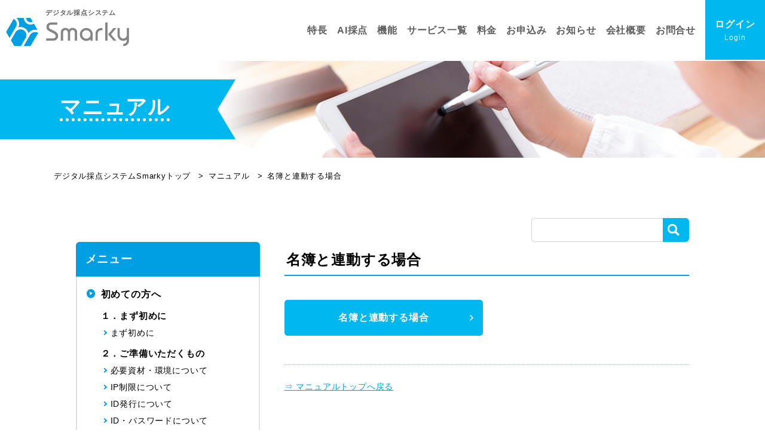

--- FILE ---
content_type: text/html; charset=UTF-8
request_url: https://smarky.jp/manual/manual_cat/grade/g_step1/g_step1_alignment/
body_size: 44176
content:
<meta name='robots' content='max-image-preview:large' />
<link rel='stylesheet' id='wp-block-library-css'  href='https://smarky.jp/cms/wp-includes/css/dist/block-library/style.min.css?ver=6.0.11' type='text/css' media='all' />
<style id='global-styles-inline-css' type='text/css'>
body{--wp--preset--color--black: #000000;--wp--preset--color--cyan-bluish-gray: #abb8c3;--wp--preset--color--white: #ffffff;--wp--preset--color--pale-pink: #f78da7;--wp--preset--color--vivid-red: #cf2e2e;--wp--preset--color--luminous-vivid-orange: #ff6900;--wp--preset--color--luminous-vivid-amber: #fcb900;--wp--preset--color--light-green-cyan: #7bdcb5;--wp--preset--color--vivid-green-cyan: #00d084;--wp--preset--color--pale-cyan-blue: #8ed1fc;--wp--preset--color--vivid-cyan-blue: #0693e3;--wp--preset--color--vivid-purple: #9b51e0;--wp--preset--gradient--vivid-cyan-blue-to-vivid-purple: linear-gradient(135deg,rgba(6,147,227,1) 0%,rgb(155,81,224) 100%);--wp--preset--gradient--light-green-cyan-to-vivid-green-cyan: linear-gradient(135deg,rgb(122,220,180) 0%,rgb(0,208,130) 100%);--wp--preset--gradient--luminous-vivid-amber-to-luminous-vivid-orange: linear-gradient(135deg,rgba(252,185,0,1) 0%,rgba(255,105,0,1) 100%);--wp--preset--gradient--luminous-vivid-orange-to-vivid-red: linear-gradient(135deg,rgba(255,105,0,1) 0%,rgb(207,46,46) 100%);--wp--preset--gradient--very-light-gray-to-cyan-bluish-gray: linear-gradient(135deg,rgb(238,238,238) 0%,rgb(169,184,195) 100%);--wp--preset--gradient--cool-to-warm-spectrum: linear-gradient(135deg,rgb(74,234,220) 0%,rgb(151,120,209) 20%,rgb(207,42,186) 40%,rgb(238,44,130) 60%,rgb(251,105,98) 80%,rgb(254,248,76) 100%);--wp--preset--gradient--blush-light-purple: linear-gradient(135deg,rgb(255,206,236) 0%,rgb(152,150,240) 100%);--wp--preset--gradient--blush-bordeaux: linear-gradient(135deg,rgb(254,205,165) 0%,rgb(254,45,45) 50%,rgb(107,0,62) 100%);--wp--preset--gradient--luminous-dusk: linear-gradient(135deg,rgb(255,203,112) 0%,rgb(199,81,192) 50%,rgb(65,88,208) 100%);--wp--preset--gradient--pale-ocean: linear-gradient(135deg,rgb(255,245,203) 0%,rgb(182,227,212) 50%,rgb(51,167,181) 100%);--wp--preset--gradient--electric-grass: linear-gradient(135deg,rgb(202,248,128) 0%,rgb(113,206,126) 100%);--wp--preset--gradient--midnight: linear-gradient(135deg,rgb(2,3,129) 0%,rgb(40,116,252) 100%);--wp--preset--duotone--dark-grayscale: url('#wp-duotone-dark-grayscale');--wp--preset--duotone--grayscale: url('#wp-duotone-grayscale');--wp--preset--duotone--purple-yellow: url('#wp-duotone-purple-yellow');--wp--preset--duotone--blue-red: url('#wp-duotone-blue-red');--wp--preset--duotone--midnight: url('#wp-duotone-midnight');--wp--preset--duotone--magenta-yellow: url('#wp-duotone-magenta-yellow');--wp--preset--duotone--purple-green: url('#wp-duotone-purple-green');--wp--preset--duotone--blue-orange: url('#wp-duotone-blue-orange');--wp--preset--font-size--small: 13px;--wp--preset--font-size--medium: 20px;--wp--preset--font-size--large: 36px;--wp--preset--font-size--x-large: 42px;}.has-black-color{color: var(--wp--preset--color--black) !important;}.has-cyan-bluish-gray-color{color: var(--wp--preset--color--cyan-bluish-gray) !important;}.has-white-color{color: var(--wp--preset--color--white) !important;}.has-pale-pink-color{color: var(--wp--preset--color--pale-pink) !important;}.has-vivid-red-color{color: var(--wp--preset--color--vivid-red) !important;}.has-luminous-vivid-orange-color{color: var(--wp--preset--color--luminous-vivid-orange) !important;}.has-luminous-vivid-amber-color{color: var(--wp--preset--color--luminous-vivid-amber) !important;}.has-light-green-cyan-color{color: var(--wp--preset--color--light-green-cyan) !important;}.has-vivid-green-cyan-color{color: var(--wp--preset--color--vivid-green-cyan) !important;}.has-pale-cyan-blue-color{color: var(--wp--preset--color--pale-cyan-blue) !important;}.has-vivid-cyan-blue-color{color: var(--wp--preset--color--vivid-cyan-blue) !important;}.has-vivid-purple-color{color: var(--wp--preset--color--vivid-purple) !important;}.has-black-background-color{background-color: var(--wp--preset--color--black) !important;}.has-cyan-bluish-gray-background-color{background-color: var(--wp--preset--color--cyan-bluish-gray) !important;}.has-white-background-color{background-color: var(--wp--preset--color--white) !important;}.has-pale-pink-background-color{background-color: var(--wp--preset--color--pale-pink) !important;}.has-vivid-red-background-color{background-color: var(--wp--preset--color--vivid-red) !important;}.has-luminous-vivid-orange-background-color{background-color: var(--wp--preset--color--luminous-vivid-orange) !important;}.has-luminous-vivid-amber-background-color{background-color: var(--wp--preset--color--luminous-vivid-amber) !important;}.has-light-green-cyan-background-color{background-color: var(--wp--preset--color--light-green-cyan) !important;}.has-vivid-green-cyan-background-color{background-color: var(--wp--preset--color--vivid-green-cyan) !important;}.has-pale-cyan-blue-background-color{background-color: var(--wp--preset--color--pale-cyan-blue) !important;}.has-vivid-cyan-blue-background-color{background-color: var(--wp--preset--color--vivid-cyan-blue) !important;}.has-vivid-purple-background-color{background-color: var(--wp--preset--color--vivid-purple) !important;}.has-black-border-color{border-color: var(--wp--preset--color--black) !important;}.has-cyan-bluish-gray-border-color{border-color: var(--wp--preset--color--cyan-bluish-gray) !important;}.has-white-border-color{border-color: var(--wp--preset--color--white) !important;}.has-pale-pink-border-color{border-color: var(--wp--preset--color--pale-pink) !important;}.has-vivid-red-border-color{border-color: var(--wp--preset--color--vivid-red) !important;}.has-luminous-vivid-orange-border-color{border-color: var(--wp--preset--color--luminous-vivid-orange) !important;}.has-luminous-vivid-amber-border-color{border-color: var(--wp--preset--color--luminous-vivid-amber) !important;}.has-light-green-cyan-border-color{border-color: var(--wp--preset--color--light-green-cyan) !important;}.has-vivid-green-cyan-border-color{border-color: var(--wp--preset--color--vivid-green-cyan) !important;}.has-pale-cyan-blue-border-color{border-color: var(--wp--preset--color--pale-cyan-blue) !important;}.has-vivid-cyan-blue-border-color{border-color: var(--wp--preset--color--vivid-cyan-blue) !important;}.has-vivid-purple-border-color{border-color: var(--wp--preset--color--vivid-purple) !important;}.has-vivid-cyan-blue-to-vivid-purple-gradient-background{background: var(--wp--preset--gradient--vivid-cyan-blue-to-vivid-purple) !important;}.has-light-green-cyan-to-vivid-green-cyan-gradient-background{background: var(--wp--preset--gradient--light-green-cyan-to-vivid-green-cyan) !important;}.has-luminous-vivid-amber-to-luminous-vivid-orange-gradient-background{background: var(--wp--preset--gradient--luminous-vivid-amber-to-luminous-vivid-orange) !important;}.has-luminous-vivid-orange-to-vivid-red-gradient-background{background: var(--wp--preset--gradient--luminous-vivid-orange-to-vivid-red) !important;}.has-very-light-gray-to-cyan-bluish-gray-gradient-background{background: var(--wp--preset--gradient--very-light-gray-to-cyan-bluish-gray) !important;}.has-cool-to-warm-spectrum-gradient-background{background: var(--wp--preset--gradient--cool-to-warm-spectrum) !important;}.has-blush-light-purple-gradient-background{background: var(--wp--preset--gradient--blush-light-purple) !important;}.has-blush-bordeaux-gradient-background{background: var(--wp--preset--gradient--blush-bordeaux) !important;}.has-luminous-dusk-gradient-background{background: var(--wp--preset--gradient--luminous-dusk) !important;}.has-pale-ocean-gradient-background{background: var(--wp--preset--gradient--pale-ocean) !important;}.has-electric-grass-gradient-background{background: var(--wp--preset--gradient--electric-grass) !important;}.has-midnight-gradient-background{background: var(--wp--preset--gradient--midnight) !important;}.has-small-font-size{font-size: var(--wp--preset--font-size--small) !important;}.has-medium-font-size{font-size: var(--wp--preset--font-size--medium) !important;}.has-large-font-size{font-size: var(--wp--preset--font-size--large) !important;}.has-x-large-font-size{font-size: var(--wp--preset--font-size--x-large) !important;}
</style>
<!doctype html>
<html lang="ja">

<head>
	<meta charset="utf-8">
	<meta name="viewport" content="width=device-width,initial-scale=1.0">
	<title>
		採点業務をスマートに！Smarky｜
		採点業務をスマートに！Smarky	</title>
	<meta name="viewport" content="width=device-width,initial-scale=1.0">
<!-- Google Tag Manager -->
<script>(function(w,d,s,l,i){w[l]=w[l]||[];w[l].push({'gtm.start':
new Date().getTime(),event:'gtm.js'});var f=d.getElementsByTagName(s)[0],
j=d.createElement(s),dl=l!='dataLayer'?'&l='+l:'';j.async=true;j.src=
'https://www.googletagmanager.com/gtm.js?id='+i+dl;f.parentNode.insertBefore(j,f);
})(window,document,'script','dataLayer','GTM-5QRFHFK');</script>
<!-- End Google Tag Manager -->
<meta name="keywords" content="採点,デジタル,システム.学校,レポート,Smarky" />
<meta name="description" content="採点業務をスマートに！Smarkyは学校の先生方の日々の採点業務を効率化し、生徒の成績を一元管理できるデジタル採点システムです。">
<meta name="format-detection" content="telephone=no">

<meta property="og:type" content="website">
<meta property="og:url" content="http://smarky.jp/manual/manual_cat/grade/g_step1/g_step1_alignment/">
<meta property="og:image" content="http://smarky.jp/img/ogp.png">
<meta property="og:site_name" content="採点業務をスマートに！Smarky">
<meta property="og:title" content="採点業務をスマートに！Smarky">
<meta property="og:description" content="採点業務をスマートに！Smarkyは学校の先生方の日々の採点業務を効率化し、生徒の成績を一元管理できるデジタル採点システムです。">

<link rel="shortcut icon" href="/favicon.ico" />
	<link rel="stylesheet" href="/css/base.css" type="text/css">
	<link rel="stylesheet" href="/css/contents.css" type="text/css">
	<script src="/js/jquery.js"></script>
<script src="/js/jquery.debouncedresize.js"></script>
<script src="/js/jquery.magnific-popup.min.js"></script>
<script src="/js/common.js"></script>	<script>
	$(function(){
		var w = $(window).width();
		if (w <= 850) {// SP	
		$(".menu_area h3.ttl").click(function(){
			$(this).parent(".menu_area").find(".menu_box").stop().slideToggle(200);
			$(this).toggleClass("minus");
			$(this).toggleClass("plus");
		});
		}
	});
	</script>
</head>

<body id="manual">

	<!-- Google Tag Manager (noscript) -->
<noscript><iframe src="https://www.googletagmanager.com/ns.html?id=GTM-5QRFHFK"
height="0" width="0" style="display:none;visibility:hidden"></iframe></noscript>
<!-- End Google Tag Manager (noscript) -->
<header>
  <div class="clearfix">
    <h1><a href="/"><small>デジタル採点システム</small><img src="/img/logo.png" width="206" height="48" alt="Smarky" /></a></h1>
    <div id="btn_menu"><a href="#" class="noscroll"><span class="box"><span></span><span></span><span></span></span></a></div>
  </div>
  <nav>
    <ul class="clearfix">
      <li class="home"><a href="/">トップページ</a></li>
	  <li><a href="/#forte">特長</a></li>
	  <li><a href="/ai.html">AI採点</a></li>
      <li><a href="/score.html">機能</a></li>
      <li><a href="/service/">サービス一覧</a></li>
	  <!--<li><a href="/record.html">デジタルペーパー</a></li>-->
      <!--<li><a href="/report/">導入事例</a></li>-->
      <li><a href="/charge.html">料金</a></li>
			<!--<li><a href="/faq.html">FAQ</a></li>-->
			<li><a href="/application.html">お申込み</a></li>
      <li><a href="/news/">お知らせ</a></li>
      <li><a href="/company.html">会社概要</a></li>
      <li><a href="/contact.html">お問合せ</a></li>
      <!--<li class="active"><a href="/manual/">マニュアル</a></li>-->
      <li class="btn_area">
        <ul>
          <!-- <li class="btn_trial"><a href="/contact.html"><span>無料お試し<small class="en">Trial</small></span></a></li> -->
          <li class="btn_login"><a href="https://general.smarky.jp/#/" target="_blank" rel="nofollow"><span>ログイン<small class="en">Login</small></span></a></li>
        </ul>
      </li>
    </ul>
  </nav>
</header>

	<section id="wrapper">

		<section class="con_h2">
			<h2 class="h2_ribbon"><span>マニュアル</span></h2>
		</section>

		  <div class="pankuzu_wrapper">
			<div class="con">
				<div id="pankuzu">
					<ul>
						<li><a href="/">デジタル採点システムSmarkyトップ</a></li>
						<li><a href="/manual/">マニュアル</a></li>
						<li>名簿と連動する場合</li>
					</ul>
				</div>
			</div>
		</div>

		<div class="lower_wrapper">
			<div class="con">
				
				<div class="manual-header">
					<div></div>
					<section class="search_area">
						<!------ 検索 ------>
						<div id="searchform">
							<form id='feas-searchform-0' action='https://smarky.jp/' method='get' >
<input type='text' name='s_keyword_0' id='feas_0_0'  value='' />
<input type='submit' name='searchbutton' id='feas-submit-button-0' class='feas-submit-button' value='検　索img' />

<input type='hidden' name='csp' value='search_add' />
<input type='hidden' name='feadvns_max_line_0' value='1' />
<input type='hidden' name='fe_form_no' value='0' />
</form>
						</div>
						<!----------------->
					</section>
				</div>
				
				<div class="manual-wrapper">

					<div class="detail_area">

						<section class="detail">
							<h2 class="ttl">名簿と連動する場合</h2>							                            							<ul class="link_list">
														
							<li><p class="btn"><a href="https://smarky.jp/manual/2380/">名簿と連動する場合</a></p></li>

														</ul>
							
																					
							<div class="back-index">
								<a href="/manual/">⇒ マニュアルトップへ戻る</a>
							</div>

						</section>
					</div>

					<div class="menu_area">
						<h3 class="ttl plus">メニュー<span></span></h3>
						<section class="menu_box">
							<ul class="menu_list">
														<li class="menu_cat">
														<h4 class="cat_ttl plus"><a href="/manual/manual_cat/beginner">初めての方へ</a></h4>
																						<ul>
																															<li><h5><a href="/manual/manual_cat/first">１．まず初めに</a></h5>

											<!-- 子カテゴリに基づく記事一覧 -->
																																			<ul class="menu_cat_child">
																												<li><a href="https://smarky.jp/manual/50/">まず初めに</a></li>
																											</ul>
																						</li>
											<!-- 子カテゴリに基づく記事一覧 -->
																																										<li><h5><a href="/manual/manual_cat/prepare">２．ご準備いただくもの</a></h5>

											<!-- 子カテゴリに基づく記事一覧 -->
																																			<ul class="menu_cat_child">
																												<li><a href="https://smarky.jp/manual/52/">必要資材・環境について</a></li>
																												<li><a href="https://smarky.jp/manual/1185/">IP制限について</a></li>
																												<li><a href="https://smarky.jp/manual/58/">ID発行について</a></li>
																												<li><a href="https://smarky.jp/manual/54/">ID・パスワードについて</a></li>
																												<li><a href="https://smarky.jp/manual/3721/">生徒マスタ登録について</a></li>
																											</ul>
																						</li>
											<!-- 子カテゴリに基づく記事一覧 -->
																																										<li><h5><a href="/manual/manual_cat/authorization">３．権限管理</a></h5>

											<!-- 子カテゴリに基づく記事一覧 -->
																																			<ul class="menu_cat_child">
																												<li><a href="https://smarky.jp/manual/60/">管理者・一般について</a></li>
																											</ul>
																						</li>
											<!-- 子カテゴリに基づく記事一覧 -->
																																										<li><h5><a href="/manual/manual_cat/login">４．ログイン</a></h5>

											<!-- 子カテゴリに基づく記事一覧 -->
																																			<ul class="menu_cat_child">
																												<li><a href="https://smarky.jp/manual/75/">ログイン</a></li>
																												<li><a href="https://smarky.jp/manual/181/">ログアウト</a></li>
																												<li><a href="https://smarky.jp/manual/77/">パスワード変更</a></li>
																												<li><a href="https://smarky.jp/manual/1339/">二段階認証について</a></li>
																											</ul>
																						</li>
											<!-- 子カテゴリに基づく記事一覧 -->
																																										<li><h5><a href="/manual/manual_cat/flow">５．処理の流れ</a></h5>

											<!-- 子カテゴリに基づく記事一覧 -->
																																			<ul class="menu_cat_child">
																												<li><a href="https://smarky.jp/manual/63/">概要</a></li>
																											</ul>
																						</li>
											<!-- 子カテゴリに基づく記事一覧 -->
																																										<li><h5><a href="/manual/manual_cat/support">６．お困りのことは</a></h5>

											<!-- 子カテゴリに基づく記事一覧 -->
																																			<ul class="menu_cat_child">
																												<li><a href="https://smarky.jp/manual/65/">チャットサポート機能</a></li>
																											</ul>
																						</li>
											<!-- 子カテゴリに基づく記事一覧 -->
																												</ul>
														</li>
														<li class="menu_cat">
														<h4 class="cat_ttl plus"><a href="/manual/manual_cat/function">採点機能</a></h4>
																						<ul>
																															<li><h5><a href="/manual/manual_cat/step1">STEP1 試験登録</a></h5>

											<!-- 子カテゴリに基づく記事一覧 -->
																																			<ul class="menu_cat_child">
																												<li><a href="https://smarky.jp/manual/109/">試験情報登録</a></li>
																												<li><a href="https://smarky.jp/manual/113/">試験情報編集</a></li>
																											</ul>
																						</li>
											<!-- 子カテゴリに基づく記事一覧 -->
																																										<li><h5><a href="/manual/manual_cat/step2">STEP2 採点設定</a></h5>

											<!-- 子カテゴリに基づく記事一覧 -->
																																			<ul class="menu_cat_child">
																												<li><a href="https://smarky.jp/manual/122/">採点設定の流れ</a></li>
																												<li><a href="https://smarky.jp/manual/136/">１．配点Excelの登録</a></li>
																												<li><a href="https://smarky.jp/manual/140/">２．模範解答の登録</a></li>
																												<li><a href="https://smarky.jp/manual/154/">３．設問枠の設定</a></li>
																												<li><a href="https://smarky.jp/manual/1700/">４．得点枠の設定</a></li>
																												<li><a href="https://smarky.jp/manual/1533/">答案並び順チェック機能</a></li>
																												<li><a href="https://smarky.jp/manual/4417/">出席番号認識</a></li>
																												<li><a href="https://smarky.jp/manual/1560/">観点別・大問別得点印字機能</a></li>
																												<li><a href="https://smarky.jp/manual/3043/">補正値機能</a></li>
																												<li><a href="https://smarky.jp/manual/3059/">マーク認識機能</a></li>
																											</ul>
																						</li>
											<!-- 子カテゴリに基づく記事一覧 -->
																																										<li><h5><a href="/manual/manual_cat/step3">STEP3 答案アップ</a></h5>

											<!-- 子カテゴリに基づく記事一覧 -->
																																			<ul class="menu_cat_child">
																												<li><a href="https://smarky.jp/manual/195/">答案アップの流れ</a></li>
																												<li><a href="https://smarky.jp/manual/211/">１．答案アップ機能</a></li>
																												<li><a href="https://smarky.jp/manual/4427/">２．答案補正機能</a></li>
																												<li><a href="https://smarky.jp/manual/253/">３．名簿登録機能</a></li>
																												<li><a href="https://smarky.jp/manual/274/">４．追加アップロードと削除</a></li>
																											</ul>
																						</li>
											<!-- 子カテゴリに基づく記事一覧 -->
																																										<li><h5><a href="/manual/manual_cat/step4">STEP4 採点</a></h5>

											<!-- 子カテゴリに基づく記事一覧 -->
																																			<ul class="menu_cat_child">
																												<li><a href="https://smarky.jp/manual/300/">採点の流れ</a></li>
																												<li><a href="https://smarky.jp/manual/1442/">自動採点機能</a></li>
																												<li><a href="https://smarky.jp/manual/319/">１．採点Top画面</a></li>
																												<li><a href="https://smarky.jp/manual/326/">２．Web採点画面_標準方式</a></li>
																												<li><a href="https://smarky.jp/manual/1562/">３．Web採点画面_加点減点スタンプ方式</a></li>
																												<li><a href="https://smarky.jp/manual/4548/">付箋機能</a></li>
																												<li><a href="https://smarky.jp/manual/1824/">講評コメント</a></li>
																												<li><a href="https://smarky.jp/manual/2338/">成績出力</a></li>
																											</ul>
																						</li>
											<!-- 子カテゴリに基づく記事一覧 -->
																																										<li><h5><a href="/manual/manual_cat/step5">STEP5 成績</a></h5>

											<!-- 子カテゴリに基づく記事一覧 -->
																																			<ul class="menu_cat_child">
																												<li><a href="https://smarky.jp/manual/352/">１．成績統計</a></li>
																												<li><a href="https://smarky.jp/manual/361/">２．成績一覧</a></li>
																											</ul>
																						</li>
											<!-- 子カテゴリに基づく記事一覧 -->
																												</ul>
														</li>
														<li class="menu_cat">
														<h4 class="cat_ttl plus"><a href="/manual/manual_cat/classroom">Google Classroom返却</a></h4>
																						<ul>
																															<li><h5><a href="/manual/manual_cat/c_summary">概要</a></h5>

											<!-- 子カテゴリに基づく記事一覧 -->
																																			<ul class="menu_cat_child">
																												<li><a href="https://smarky.jp/manual/1505/">概要</a></li>
																											</ul>
																						</li>
											<!-- 子カテゴリに基づく記事一覧 -->
																																										<li><h5><a href="/manual/manual_cat/c_step1">STEP1 試験登録</a></h5>

											<!-- 子カテゴリに基づく記事一覧 -->
																																			<ul class="menu_cat_child">
																												<li><a href="https://smarky.jp/manual/3843/">名簿と連動する場合</a></li>
																												<li><a href="https://smarky.jp/manual/1511/">名簿と連動しない場合</a></li>
																											</ul>
																						</li>
											<!-- 子カテゴリに基づく記事一覧 -->
																																										<li><h5><a href="/manual/manual_cat/c_step7">STEP7 返却</a></h5>

											<!-- 子カテゴリに基づく記事一覧 -->
																																			<ul class="menu_cat_child">
																												<li><a href="https://smarky.jp/manual/1515/">Classroom返却</a></li>
																											</ul>
																						</li>
											<!-- 子カテゴリに基づく記事一覧 -->
																												</ul>
														</li>
														<li class="menu_cat">
														<h4 class="cat_ttl plus"><a href="/manual/manual_cat/mail">メール返却</a></h4>
																						<ul>
																															<li><h5><a href="/manual/manual_cat/m_summary">概要</a></h5>

											<!-- 子カテゴリに基づく記事一覧 -->
																																			<ul class="menu_cat_child">
																												<li><a href="https://smarky.jp/manual/1936/">概要</a></li>
																											</ul>
																						</li>
											<!-- 子カテゴリに基づく記事一覧 -->
																																										<li><h5><a href="/manual/manual_cat/m_register">メールアドレス登録</a></h5>

											<!-- 子カテゴリに基づく記事一覧 -->
																																			<ul class="menu_cat_child">
																												<li><a href="https://smarky.jp/manual/1942/">メールアドレス登録</a></li>
																											</ul>
																						</li>
											<!-- 子カテゴリに基づく記事一覧 -->
																																										<li><h5><a href="/manual/manual_cat/m_step6">STEP6 返却</a></h5>

											<!-- 子カテゴリに基づく記事一覧 -->
																																			<ul class="menu_cat_child">
																												<li><a href="https://smarky.jp/manual/1961/">メール返却</a></li>
																											</ul>
																						</li>
											<!-- 子カテゴリに基づく記事一覧 -->
																												</ul>
														</li>
														<li class="menu_cat">
														<h4 class="cat_ttl plus"><a href="/manual/manual_cat/grade">成績管理（オプション）</a></h4>
																						<ul>
																															<li><h5><a href="/manual/manual_cat/g_summary">概要</a></h5>

											<!-- 子カテゴリに基づく記事一覧 -->
																																			<ul class="menu_cat_child">
																												<li><a href="https://smarky.jp/manual/2349/">概要</a></li>
																											</ul>
																						</li>
											<!-- 子カテゴリに基づく記事一覧 -->
																																										<li><h5><a href="/manual/manual_cat/g_register">生徒情報登録</a></h5>

											<!-- 子カテゴリに基づく記事一覧 -->
																																			<ul class="menu_cat_child">
																												<li><a href="https://smarky.jp/manual/2354/">生徒情報登録</a></li>
																											</ul>
																						</li>
											<!-- 子カテゴリに基づく記事一覧 -->
																																										<li><h5><a href="/manual/manual_cat/g_step1">STEP1 試験登録</a></h5>

											<!-- 子カテゴリに基づく記事一覧 -->
																																			<ul class="menu_cat_child">
																												<li><a href="https://smarky.jp/manual/2380/">名簿と連動する場合</a></li>
																												<li><a href="https://smarky.jp/manual/2388/">名簿と連動しない場合</a></li>
																												<li><a href="https://smarky.jp/manual/2761/">模範解答公開</a></li>
																											</ul>
																						</li>
											<!-- 子カテゴリに基づく記事一覧 -->
																																										<li><h5><a href="/manual/manual_cat/g_step6">STEP6 公開</a></h5>

											<!-- 子カテゴリに基づく記事一覧 -->
																																			<ul class="menu_cat_child">
																												<li><a href="https://smarky.jp/manual/2409/">成績公開</a></li>
																											</ul>
																						</li>
											<!-- 子カテゴリに基づく記事一覧 -->
																																										<li><h5><a href="/manual/manual_cat/g_student">生徒画面</a></h5>

											<!-- 子カテゴリに基づく記事一覧 -->
																																			<ul class="menu_cat_child">
																												<li><a href="https://smarky.jp/manual/2534/">生徒画面</a></li>
																											</ul>
																						</li>
											<!-- 子カテゴリに基づく記事一覧 -->
																																										<li><h5><a href="/manual/manual_cat/g_pdf">個別PDFアップロード</a></h5>

											<!-- 子カテゴリに基づく記事一覧 -->
																																			<ul class="menu_cat_child">
																												<li><a href="https://smarky.jp/manual/2796/">個別PDFアップロード</a></li>
																											</ul>
																						</li>
											<!-- 子カテゴリに基づく記事一覧 -->
																												</ul>
														</li>
														<li class="menu_cat">
														<h4 class="cat_ttl plus"><a href="/manual/manual_cat/digitalpaper">デジタル課題配信（オプション）</a></h4>
																						<ul>
																															<li><h5><a href="/manual/manual_cat/d_summary">概要</a></h5>

											<!-- 子カテゴリに基づく記事一覧 -->
																																			<ul class="menu_cat_child">
																												<li><a href="https://smarky.jp/manual/1804/">概要</a></li>
																											</ul>
																						</li>
											<!-- 子カテゴリに基づく記事一覧 -->
																																										<li><h5><a href="/manual/manual_cat/d_step1">STEP1 試験登録</a></h5>

											<!-- 子カテゴリに基づく記事一覧 -->
																																			<ul class="menu_cat_child">
																												<li><a href="https://smarky.jp/manual/2000/">試験情報登録</a></li>
																											</ul>
																						</li>
											<!-- 子カテゴリに基づく記事一覧 -->
																																										<li><h5><a href="/manual/manual_cat/d_step2">STEP2 採点設定</a></h5>

											<!-- 子カテゴリに基づく記事一覧 -->
																																			<ul class="menu_cat_child">
																												<li><a href="https://smarky.jp/manual/1818/">１．配点Excelの登録</a></li>
																												<li><a href="https://smarky.jp/manual/1816/">５．解答用紙の登録</a></li>
																												<li><a href="https://smarky.jp/manual/1814/">６．問題用紙の登録</a></li>
																												<li><a href="https://smarky.jp/manual/1820/">公開期間設定</a></li>
																											</ul>
																						</li>
											<!-- 子カテゴリに基づく記事一覧 -->
																																										<li><h5><a href="/manual/manual_cat/d_step3">STEP3 答案アップ</a></h5>

											<!-- 子カテゴリに基づく記事一覧 -->
																																			<ul class="menu_cat_child">
																												<li><a href="https://smarky.jp/manual/1822/">答案差し戻し</a></li>
																											</ul>
																						</li>
											<!-- 子カテゴリに基づく記事一覧 -->
																																										<li><h5><a href="/manual/manual_cat/student">生徒画面</a></h5>

											<!-- 子カテゴリに基づく記事一覧 -->
																																			<ul class="menu_cat_child">
																												<li><a href="https://smarky.jp/manual/2602/">生徒画面</a></li>
																												<li><a href="https://smarky.jp/manual/2867/">自己採点機能</a></li>
																											</ul>
																						</li>
											<!-- 子カテゴリに基づく記事一覧 -->
																												</ul>
														</li>
														<li class="menu_cat">
														<h4 class="cat_ttl plus"><a href="/manual/manual_cat/nyushi">入試機能（オプション）</a></h4>
																						<ul>
																															<li><h5><a href="/manual/manual_cat/n_summary">概要</a></h5>

											<!-- 子カテゴリに基づく記事一覧 -->
																																			<ul class="menu_cat_child">
																												<li><a href="https://smarky.jp/manual/958/">概要</a></li>
																											</ul>
																						</li>
											<!-- 子カテゴリに基づく記事一覧 -->
																																										<li><h5><a href="/manual/manual_cat/n_mask">マスキング機能</a></h5>

											<!-- 子カテゴリに基づく記事一覧 -->
																																			<ul class="menu_cat_child">
																												<li><a href="https://smarky.jp/manual/2181/">マスキング機能</a></li>
																												<li><a href="https://smarky.jp/manual/2221/">権限による操作範囲</a></li>
																											</ul>
																						</li>
											<!-- 子カテゴリに基づく記事一覧 -->
																																										<li><h5><a href="/manual/manual_cat/n_upload">一括アップロード</a></h5>

											<!-- 子カテゴリに基づく記事一覧 -->
																																			<ul class="menu_cat_child">
																												<li><a href="https://smarky.jp/manual/4572/">答案の一括アップロード</a></li>
																											</ul>
																						</li>
											<!-- 子カテゴリに基づく記事一覧 -->
																																										<li><h5><a href="/manual/manual_cat/nyusi_b">入試ベリファイ</a></h5>

											<!-- 子カテゴリに基づく記事一覧 -->
																																			<ul class="menu_cat_child">
																												<li><a href="https://smarky.jp/manual/1056/">STEP1 試験登録（ベリファイ）</a></li>
																												<li><a href="https://smarky.jp/manual/567/">STEP4 入試採点Top画面（ベリファイ）</a></li>
																												<li><a href="https://smarky.jp/manual/1472/">STEP4 入試Web採点画面（ベリファイ）</a></li>
																												<li><a href="https://smarky.jp/manual/636/">STEP5 承認（ベリファイ）</a></li>
																											</ul>
																						</li>
											<!-- 子カテゴリに基づく記事一覧 -->
																																										<li><h5><a href="/manual/manual_cat/nyusi_c">入試コンペア</a></h5>

											<!-- 子カテゴリに基づく記事一覧 -->
																																			<ul class="menu_cat_child">
																												<li><a href="https://smarky.jp/manual/4070/">STEP1 試験登録（コンペア）</a></li>
																												<li><a href="https://smarky.jp/manual/4077/">STEP4 入試採点Top画面（コンペア）</a></li>
																												<li><a href="https://smarky.jp/manual/4079/">STEP4 入試Web採点画面（コンペア）</a></li>
																												<li><a href="https://smarky.jp/manual/4118/">STEP5 承認（コンペア）</a></li>
																											</ul>
																						</li>
											<!-- 子カテゴリに基づく記事一覧 -->
																																										<li><h5><a href="/manual/manual_cat/n_manage">入試管理機能</a></h5>

											<!-- 子カテゴリに基づく記事一覧 -->
																																			<ul class="menu_cat_child">
																												<li><a href="https://smarky.jp/manual/1481/">１．ID発行・アカウント編集</a></li>
																												<li><a href="https://smarky.jp/manual/1483/">２．集計機能</a></li>
																											</ul>
																						</li>
											<!-- 子カテゴリに基づく記事一覧 -->
																												</ul>
														</li>
														<li class="menu_cat">
														<h4 class="cat_ttl plus"><a href="/manual/manual_cat/digi-repo">通信制学校様専用デジタルレポート</a></h4>
																						<ul>
																															<li><h5><a href="/manual/manual_cat/digi-repo-overview">概要</a></h5>

											<!-- 子カテゴリに基づく記事一覧 -->
																																			<ul class="menu_cat_child">
																												<li><a href="https://smarky.jp/manual/2910/">概要</a></li>
																											</ul>
																						</li>
											<!-- 子カテゴリに基づく記事一覧 -->
																																										<li><h5><a href="/manual/manual_cat/digi-repo-operation-instructions">操作マニュアル</a></h5>

											<!-- 子カテゴリに基づく記事一覧 -->
																																			<ul class="menu_cat_child">
																												<li><a href="https://smarky.jp/manual/2943/">操作説明動画</a></li>
																											</ul>
																						</li>
											<!-- 子カテゴリに基づく記事一覧 -->
																												</ul>
														</li>
														<li class="menu_cat">
														<h4 class="cat_ttl plus"><a href="/manual/manual_cat/admin">管理者の方へ</a></h4>
																						<ul>
																															<li><h5><a href="/manual/manual_cat/issue">１．ID発行について</a></h5>

											<!-- 子カテゴリに基づく記事一覧 -->
																																			<ul class="menu_cat_child">
																												<li><a href="https://smarky.jp/manual/98/">ID発行</a></li>
																												<li><a href="https://smarky.jp/manual/107/">ID削除</a></li>
																												<li><a href="https://smarky.jp/manual/3999/">成績閲覧範囲マスタ</a></li>
																											</ul>
																						</li>
											<!-- 子カテゴリに基づく記事一覧 -->
																																										<li><h5><a href="/manual/manual_cat/student-master">２．生徒マスタ登録について</a></h5>

											<!-- 子カテゴリに基づく記事一覧 -->
																																			<ul class="menu_cat_child">
																												<li><a href="https://smarky.jp/manual/3771/">生徒マスタ登録</a></li>
																											</ul>
																						</li>
											<!-- 子カテゴリに基づく記事一覧 -->
																																										<li><h5><a href="/manual/manual_cat/reissue">３．パスワードロック解除・再発行について</a></h5>

											<!-- 子カテゴリに基づく記事一覧 -->
																																			<ul class="menu_cat_child">
																												<li><a href="https://smarky.jp/manual/105/">パスワードロック解除・パスワード再発行</a></li>
																											</ul>
																						</li>
											<!-- 子カテゴリに基づく記事一覧 -->
																																										<li><h5><a href="/manual/manual_cat/kamoku">４．科目マスタ登録について</a></h5>

											<!-- 子カテゴリに基づく記事一覧 -->
																																			<ul class="menu_cat_child">
																												<li><a href="https://smarky.jp/manual/4489/">概要</a></li>
																												<li><a href="https://smarky.jp/manual/4491/">科目の登録</a></li>
																												<li><a href="https://smarky.jp/manual/4503/">教師一覧の編集</a></li>
																											</ul>
																						</li>
											<!-- 子カテゴリに基づく記事一覧 -->
																												</ul>
														</li>
														</ul>
						</section>
					</div>
					
				</div>
			</div>
		</div>

	</section>
	<!--wrapper-->

	<!--<section class="contact-box">
	<div class="con">
		<div class="contact-inner">
			<h3 class="ttl">ご利用学校数<span class="strong">30</span>校を更新！<br>
      まずは無料トライアルよりお試しください。</h3>
			<div class="btn"><a href="/contact.html"><p><span class="en">Contact</span><small>お問い合わせ</small></p></a></div>
		</div>
	</div>
</section>-->
<footer>
  <!--<div class="con">
    <div id="footer_btn">
      <div class="btn qa"><a href="/faq.html"><span>よくある質問を見る</span></a></div>
      <div class="btn manual"><a href="/manual/"><span>マニュアルを見る</span></a></div>
    </div>
  </div>-->
  <!--<div id="media_list">
    <div class="con">
      <h4>メディア掲載情報</h4>
      <ul>
        <li style="background:#acacac; height: 60px;"></li>
        <li style="background:#acacac; height: 60px;"></li>
        <li style="background:#acacac; height: 60px;"></li>
        <li style="background:#acacac; height: 60px;"></li>
      </ul>
    </div>
  </div>-->
  <div id="footer_btm">
    <div class="con">
      <address>
      <div class="logo"> <img src="/img/foot_logo.png" alt="Smarky"> </div>
      <div class="address">
        <p>株式会社Smarky</p>
        <dl>
          <dt>住所</dt>
          <dd>〒102-0083　<br class="no-pc">東京都千代田区麹町6-2-6 PMO麹町3F</dd>
        </dl>
        <dl>
          <dt>TEL</dt>
          <dd>03-6265-6472</dd>
        </dl>
      </div>
      </address>
      <div class="foot_desc">
        <dl>
          <dt>プライバシーポリシー</dt>
          <dd>当社は、当社が取り扱う全ての個人情報の保護について、社会的使命を十分に認識し、本人の権利の保護、個人情報に関する法規制等を遵守します。</dd>
        </dl>
        <dl>
          <dt>共同研究について</dt>
          <dd>早稲田大学 基幹理工学部 渡辺 裕先生のご協力により機械学習を用いた自動採点システムの研究を実施しており、研究成果を順次採用し精度を上げてまいります。</dd>
        </dl>
      </div>
    </div>
    <div id="footer_link">
      <div class="footer_link_box">
        <ul>
          <li><a href="/news/">お知らせ</a></li>
          <!--<li><a href="/law.html">特商法に関する表記</a></li>
          <li><a href="/term.html">利用規約</a></li>-->
          <li><a href="/policy.html">プライバシーポリシー</a></li>
		  <li><a href="/google_policy.html">Google連携におけるプライバシーポリシー</a></li>
        </ul>
        <p class="copy en">copyright&copy; Smarky All Rights Reserved.</p>
      </div>
    </div>
  </div>
  <p id="pagetop"><a href="#top"><img src="/img/pagetop.png" width="110" height="68" alt="ページトップへ戻る" /></a></p>
</footer>
	<script type='text/javascript' src='https://smarky.jp/cms/wp-includes/js/jquery/jquery.min.js?ver=3.6.0' id='jquery-core-js'></script>
<script type='text/javascript' src='https://smarky.jp/cms/wp-includes/js/jquery/jquery-migrate.min.js?ver=3.3.2' id='jquery-migrate-js'></script>
<script type='text/javascript' src='https://smarky.jp/cms/wp-content/plugins/fe-advanced-search/ajax_filtering.js?ver=0.5' id='ajax_filtering-js'></script>
</body>

</html>

--- FILE ---
content_type: text/css
request_url: https://smarky.jp/css/base.css
body_size: 20878
content:
@charset "UTF-8";

@import url('https://fonts.googleapis.com/css?family=Muli:400,900');
@import url("/css/all.min.css");/* font-awesome */

* { box-sizing:border-box; }
html { overflow-y:scroll; font-size:16px;}
body {
	width:100%; margin:0; padding:0;
	text-align:center; line-height:1.7; letter-spacing:0.05em;
	color:#000;
	font-family: "游ゴシック", YuGothic, "メイリオ", Meiryo, "ヒラギノ角ゴ ProN W3", "Hiragino Kaku Gothic ProN", "ＭＳ Ｐゴシック", sans-serif;
	background:#fff;
}

ol, ul, li, dl, dt, dd, h1, h2, h3, h4, h5, h6, h7, form, p { margin:0; padding:0; }
img { border:0; }
li { list-style-type:none; }

a {
	overflow:hidden;
	-webkit-transition:.2s linear;
	-moz-transition:.2s linear;
	-o-transition:.2s linear; }
a:link		{ color:#000; text-decoration:none; }
a:visited	{ color:#000; }
a:hover		{ color:#666; }
a:active	{  }
a img {
	-webkit-transition:.2s linear;
	-moz-transition:.2s linear;
	-o-transition:.2s linear;
	transition:.2s linear; }
a:hover img { opacity:0.7; }

img { max-width:100%; height:auto; vertical-align:top; }

/* clearfix */
.clearfix:after {  
	visibility: hidden;  
	display: block;  
	font-size: 0;  
	content: " ";  
	clear: both;  
	height: 0;  
}  
* html .clearfix { zoom: 1; } /* IE6 */  
*:first-child+html .clearfix { zoom: 1; } /* IE7 */  

.txt_c { text-align:center; }
.txt_l { text-align:left; }
.txt_r { text-align:right; }

.float_l { float:left; }
.float_r { float:right; }
.clear { clear:both; }

.serif { font-family: "游明朝", YuMincho, "ヒラギノ明朝 ProN W3", "Hiragino Mincho ProN", "ＭＳ Ｐ明朝", "MS PMincho", serif; }
.muli  { font-family: Muli, sans-serif; font-weight:bold; }
.bold  { font-weight:bold; }
.big   { font-size:120%; }
.small { font-size:88%; }
.red   { color:#df003a; }
.mt10  { margin-top:10px; }
.mt20  { margin-top:20px; }
.mt40  { margin-top:40px; }

body.fixed { position:fixed; width:100%; height:100%; }

/* header */ 
header { position:fixed; top:0; left:0; width:100%; height:100px; background:#fff; z-index:1000; transition: .3s; }
header.is-scroll { box-shadow: 0px 0px 8px 0px rgba(0,0,0,.2);}


/* common */
#wrapper { margin-top:100px; }
.con { position:relative; text-align:left; }
p { margin-bottom:1em; }
p:last-child { margin-bottom:0; }

.en { font-family: 'Quicksand', sans-serif; }
.en2 { font-family: 'Roboto', sans-serif; }

a.link_tab { margin-top: 10px; font-size: 0.785rem; color: #009ee2; text-decoration: underline; line-height: 1; padding-right: 20px; position: relative;}
a.link_tab:after { content: ""; position: absolute; right: 2px; bottom: 2px; width: 14px; height: 14px; background: url(../img/link_tab.png) center / 100% no-repeat;}
a.link_tab:hover { text-decoration: none; }

.h2_ribbon {
	display:inline-block; position:relative;
	min-width:220px; height:54px; line-height:50px; padding:0 30px;
  vertical-align:middle; text-align:center;
	font-size:20px; font-weight:normal;
	background:#00b7ee; color:#fff; box-shadow:0 2px 0 0 #009ee2; }
.h2_ribbon:before, .h2_ribbon:after{ position:absolute; content:''; width:0; height:0; z-index:1; }
.h2_ribbon:before{
	top: 0; left: -11px;
	border-width: 27px 0px 27px 12px;
	border-color: #00b7ee #00b7ee #00b7ee transparent;
	border-style: solid;
	box-shadow:0 2px 0 0 #009ee2; }
.h2_ribbon:after{
	top: 0; right: -11px;
	border-width: 27px 12px 27px 0px;
	border-color: #00b7ee transparent #00b7ee #00b7ee;
	border-style: solid;
	box-shadow:0 2px 0 0 #009ee2;}
.h2_ribbon .muli { font-size:25px; letter-spacing:0; }

.h2_line {color: #009ee2; font-size:26px; position: relative; padding: 0; text-align: center;}
.h2_line > span:after {position: absolute; top: calc(50% - 1px); left: 0; width: 100%; height: 2px; content: ''; background: #00b7ee;}
.h2_line span span {position: relative; padding: 0 1em; background: #e8fbff; z-index: 1;}
.h2_line.white span span {background: #fff;}

.h2_line >span {display: block;}
.h2_line:before {position: absolute; top: 0; left: -4px; content: '●'; color: #00b7ee;}
.h2_line:after {position: absolute; top: 0; right: -4px; content: '●'; color: #00b7ee;}


/* .h2_line::before,
.h2_line::after { content: ''; display: inline-block; position: absolute; top: 50%; width: 45px; height: 3px; background-color: #2589d0;}
.h2_line::before { left: 0;}
.h2_line::after { right: 0;} */

.btn { text-align: center; }
.btn a { display: inline-block; height: 70px; min-width: 320px; padding: 0 60px; border: 1px solid #111; font-size: 1rem; border-radius: 35px; position: relative; align-items: center; justify-content: center; line-height: 4.2; background: #FFF; transition: .3s; }
.btn a:after { content: ""; position: absolute; top: 50%; right: 20px; margin-top: -8px; width: 31px; height: 8px; background: url(../img/arrow.png) center / 100% no-repeat; transition: .3s; }
.btn a:hover:after { background: url(../img/arrow_w.png) center / 100% no-repeat; right: 15px; }
.btn a:hover { background: #111; color: #FFF }
.btn.back a:after { right: inherit; left: 20px; background: url(../img/arrow_back.png) center / 100% no-repeat;}
.btn.back a:hover:after { background: url(../img/arrow_w_back.png) center / 100% no-repeat; right: inherit; left: 15px;}

/* .contact-box */
.contact-box { background: #0594d7; }
.contact-box .contact-inner { display: flex; justify-content: space-between; align-items: center; padding: 50px 0; background: url(../img/contact_bg.png) left center / auto 80% no-repeat; }
.contact-box h3.ttl { margin-left: 180px; color: #FFF; font-size: 1.4rem; }
.contact-box .strong { font-size: 2.2rem; padding-left: 4px;line-height: 1.2;vertical-align: -4px;}
.contact-box .btn a { font-size: 1.875rem; display: block; width: 300px; height: auto; line-height: 1; padding: 20px; background: #eefe62; border-radius: 4px; border: none; box-shadow: 0px 4px 0 #bccd25; transition: 0.2s all ease 0s; }
.contact-box .btn a small { font-size: 0.875rem; display: block; margin-top: 5px; font-weight: bold; }
.contact-box .btn a:after { content: none;}
.contact-box .btn a:hover { box-shadow: none; transform: translate3d(0, 3px, 0); color: #111; background: #e7f850; }
.contact-box .btn p { position: relative; }
.contact-box .btn p:after { content: ""; position: absolute; top: 50%; right: 0; margin-top: -7px; width: 14px; height: 14px; border-top: 1px solid #111; border-right: 1px solid #111; -webkit-transform: rotate(45deg); transform: rotate(45deg); }
.contact-box .btn span { position: relative; padding-left: 16px; }
.contact-box .btn span:before { content: ""; position: absolute; top: 10px; left: -16px; width: 26px; height: 20px; background: url(../img/icon_mail.png) center / 100% no-repeat; }
.contact-box .contact-inner .point_wrapper{width:58%}

.contact-box .contact-inner .point_wrapper .txt{font-size:1.6rem;color:#fff;font-weight:700;padding-left:160px;}
.contact-box .contact-inner .point_wrapper .txt .strong {font-size:2.2rem;font-family:Quicksand,sans-serif;margin:0 5px;color:#e7f850}

.contact-box .contact-inner .point_wrapper .point{font-size:1.4rem;color:#fff;font-weight:700;padding-left:160px}
.contact-box .contact-inner .point_wrapper .point>li:nth-of-type(4){margin-top:5px;color:#e7f850;font-size:1.5rem}
.contact-box .contact-inner .point_wrapper .point .strong{font-size:2rem;font-family:Quicksand,sans-serif;margin:0 5px;color:#e7f850}
.contact-box .contact-inner .btn_wrapper{width:42%;padding-left:40px;text-align:center}
.contact-box .contact-inner .btn_wrapper .btn a{margin:18px auto 0}
.contact-box .contact-inner .btn_wrapper .ttl{margin:0;padding:0 40px;position:relative;display:inline-block;line-height:1.4}
.contact-box .contact-inner .btn_wrapper .ttl:after,.contact-box .contact-inner .btn_wrapper .ttl:before{content:"";position:absolute;bottom:0;width:3px;height:100%;background:#fff;border-radius:5px}
.contact-box .contact-inner .btn_wrapper .ttl:before{left:15px;transform:rotate(-25deg)}
.contact-box .contact-inner .btn_wrapper .ttl:after{right:15px;transform:rotate(25deg)}


@media (max-width: 1000px) {
.contact-box h3.ttl { margin-left: 0; font-size: 1.4rem; }
.contact-box .contact-inner { background: url(../img/contact_bg.png) left center / auto 100% no-repeat; }
.contact-box .btn p:after { right: 10px; margin-top: -7px; width: 10px; height: 10px;}	
.contact-box .contact-inner .point_wrapper {width: calc(100% - 320px);}
.contact-box .contact-inner .btn_wrapper {width: 320px;padding-left: 40px;text-align: center;}
.contact-box .contact-inner .point_wrapper .point {padding-left: 0;}
.contact-box .contact-inner .btn_wrapper .btn a {width: 100%;min-width: inherit;}
.contact-box .contact-inner .btn_wrapper .ttl {font-size: 15px;}
	
}

@media (max-width: 750px) {
.contact-box h3.ttl { text-align: center; line-height: 1.4em; }
.contact-box .contact-inner { display: block; background: url(../img/contact_bg.png) left top / auto 70% no-repeat; padding: 30px 0; }
.contact-box .btn a { width: 90%; max-width: 240px; margin: 20px auto 0; padding: 15px 10px; }
.contact-box .btn span:before { top: 10px; left: -12px; width: 22px; height: 18px; }
.contact-box .btn a small { margin-top: 2px; }
	
.contact-box .contact-inner{display:block}
.contact-box .contact-inner .btn_wrapper,.contact-box .contact-inner .point_wrapper{width:100%;padding:0;text-align:center}
.contact-box .contact-inner .point_wrapper .point,
.contact-box .contact-inner .point_wrapper .txt{padding-left:0}
.contact-box .contact-inner .btn_wrapper{margin-top:30px}
.contact-box .contact-inner{background:url(../img/contact_bg.png) top center/200px 200px no-repeat;padding:20px 0}
.contact-box .contact-inner .point_wrapper .point {font-size: 1.2rem;}
.contact-box .contact-inner .point_wrapper .point .strong {font-size: 1.8rem;}
.contact-box .contact-inner .point_wrapper .point>li:nth-of-type(4) {font-size: 1.3rem;}

.h2_line:before {font-size: 1rem; position: absolute; top: 11px; left: -4px; content: '●'; color: #00b7ee;}
.h2_line:after {font-size: 1rem; position: absolute; top: 11px; right: -4px; content: '●'; color: #00b7ee;}

}

/* footer */
footer { font-size: 0.75rem; }
footer #footer_btn { padding: 40px 0; width: 100%; max-width: 840px; margin: auto; display: flex; justify-content: space-between; }
footer #footer_btn a { width: 400px; height: 100px; background: #00c6ee; border: none; border-radius: 50px; color: #FFF; font-weight: bold; font-size: 1rem; display: flex; }
footer #footer_btn a:hover { background: #009ee2; }
footer #footer_btn a span { position: relative; line-height: 2.25; }
footer #footer_btn a span:before { content: ""; display: block; width: 100%; }
footer #footer_btn .btn.qa a span:before { height: 28px; background: url(../img/icon_qa.png) center / auto 100% no-repeat; }
footer #footer_btn .btn.manual a span:before { height: 23px; background: url(../img/icon_manual.png) center / auto 100% no-repeat; }
footer #footer_btn a:after { background: url(../img/arrow_w.png) center / 100% no-repeat; }
footer #media_list { padding: 40px 0 60px; ; background: url(../img/stripe_bg.png); }
footer #media_list h4 { font-size: 1.125rem; font-weight: bold; text-align: center; }
footer #media_list ul { display: flex; flex-wrap: wrap; justify-content: space-between; margin-top: 30px; }
footer #media_list li { width: 24%; }
footer #media_list li:nth-of-type(n+5) { margin-top: 10px; }
footer #footer_btm { background: #3d5058; color: #FFF; }
footer #footer_btm address { padding: 40px 0; display: flex; justify-content: center; align-items: center; }
footer #footer_btm address .logo { width: 244px; }
footer #footer_btm address .address { margin-left: 40px; font-style: normal; }
footer #footer_btm address .address p { margin: 0; }
footer #footer_btm address .address dl { display: table; }
footer #footer_btm address .address dt { display: table-cell; width: 3em; }
footer #footer_btm address .address dd { display: table-cell; }
footer #footer_btm .foot_desc { border-top: solid 1px #4d636b; display: flex; justify-content: space-between; padding: 40px 0 60px; }
footer #footer_btm .foot_desc dl { width: 46%; }
footer #footer_btm .foot_desc dt { font-size: 0.875rem; font-weight: bold; text-align: center; }
footer #footer_btm .foot_desc dd { margin-top: 20px; }
footer #footer_link { background: #2f3639; padding: 20px 0; }
footer #footer_link .footer_link_box { width: 96%; max-width: 1200px; margin: auto; display: flex; justify-content: space-between; }
footer #footer_link ul { display: flex; flex-wrap: wrap; }
footer #footer_link li { display: inline-block; }
footer #footer_link li + li { margin-left: 1.5rem; }
footer #footer_link li a { color: #FFF; transition: .3s; }
footer #footer_link li a:hover { opacity: .7; }
footer #footer_link li a:before { content: ""; display: inline-block; margin-bottom: 1px; margin-right: 6px; width: 5px; height: 5px; border-top: 2px solid #eafc47; border-right: 2px solid #eafc47; -webkit-transform: rotate(45deg); transform: rotate(45deg); }
footer #pagetop { position:fixed; bottom:50px; right:0; z-index:1000; }



@media (min-width: 1100px) {
	body { min-width:1100px; }
	.con { width:1140px; padding:0 20px; margin:auto; }
	
	header.is-scroll { height: 70px;}
	header.is-scroll h1 { top: 0; padding-top: 14px;}
	header.is-scroll h1 small { text-indent: 9999px;}
	header.is-scroll h1 img { width: 180px;}
	
	header > div { position:relative; }
	header h1 { position: absolute; top: 12px; left: 10px; padding-top: 18px; }
	header h1 small { font-size: 0.687rem; color: #5d5d5d; position: absolute; top: 0; left: 66px; }
	header #btn_menu { display: none; }
	header nav { font-size: 1rem; font-weight: bold; line-height: 1.2; position: absolute; top: 0; right: 0; display: flex; height: 100%; }
	header nav ul { display: flex; }
	header nav li { font-size: 0.937rem; margin: 0 .5em; display: flex; align-items: center; position: relative; }
	header nav li a { display: flex; align-items: center; justify-content: center; width: 100%; height: 100%; position: relative; }
	header nav li a:link,header nav li a:visited { color: #5d5d5d; }
	header nav li a:after { content: ""; position: absolute; top: 0; left: 0; height: 6px; width: 0; background: #00b7ee; transition: .3s; }
	header nav li.active a:after,header nav li a:hover:after { width: 100%; }
	header nav li.btn_trial a:hover:after,header nav li.btn_login a:hover:after { width: 0; }
	header nav li.home { display:none; }
	header nav li a:hover, header nav li.active a { color:#00b7ee; }
	header nav li.btn_area { display: flex; margin: 0 0 0 .5em;}
	header nav li.btn_area > ul { height: 100%;}
	header nav li.btn_area > ul > li { margin: 0;}	
	header nav li.btn_trial,header nav li.btn_login { width: 100px; margin: 0; }
	header nav li.btn_trial a { background:#12d57d; color:#fff; }
	header nav li.btn_login a{ background:#00b7ee; color:#fff; }
	header nav li.btn_area > ul > li small{ display: block; margin-top: .5em; font-size:0.75rem; font-weight: normal;}
	header nav li.btn_trial a:hover { opacity:1; background:#1bb16c; }
	header nav li.btn_login a:hover { opacity:1; background:#009ee2; }

	header.digi-repo nav li.btn_area > ul > li small { display: block; margin-top: 0em; font-size: 0.75rem; font-weight: normal;}
	
	/* fixed nav */
	/*header, header > div, header #subnav {
    -webkit-transition: all 0.2s ease-in-out;
    -moz-transition: all 0.2s ease-in-out;
    transition: all 0.2s ease-in-out; }
	header.is-scroll { height:85px; }
	header.is-scroll > div { height:40px; }
	header.is-scroll h1 img { width:183px; height:34px; }
	header.is-scroll #mainnav { height:45px; }
	header.is-scroll #mainnav li a { line-height:45px; }
	header.is-scroll #subnav { top:10px; }*/
	
}

@media (min-width: 1300px) {
	header h1 { left: 30px;}
	header nav li { margin: 0 1em;}
	header nav li.btn_area { margin: 0 0 0 1em;}
	header nav li.btn_trial,header nav li.btn_login { width: 120px; margin:0; }
}
@media (min-width: 1100px) {
	header nav li { font-size: 1rem; }
}
@media (max-width: 1099px) {
	html { font-size:14px;}	
	.con { padding:20px; }
	header { height:50px; }
	header > div { position:relative; }
	header h1 { position:absolute; top:12px; left:10px; }
	header h1 img { width:auto; height:30px; }
	header h1 small { position: absolute; top: 0; left: 0; display: inline-block; overflow: hidden; text-indent: -9999px; }
	
	#btn_menu { position:fixed; top:5px; right:5px; width:40px; height:40px; z-index:1001; background:#00b7ee; border-radius:5px; }
	#btn_menu a,
	#btn_menu a .box span { transition:all .4s; }
	#btn_menu a { display:block; width:100%; height:100%; }
	#btn_menu a .box { position:relative; display:block; width:23px; height:18px; top:11px; left:9px;  }
	#btn_menu a .box span { display:inline-block; position:absolute; left:0; width:100%; height:2px; background-color:#fff; border-radius:4px; }
	#btn_menu a .box span:nth-of-type(1) { top:0; }
	#btn_menu a .box span:nth-of-type(2) { top:8px; }
	#btn_menu a .box span:nth-of-type(3) { bottom:0; }
	#btn_menu a.active .box span:nth-of-type(1) { -webkit-transform: translateY(7px) rotate(-45deg); transform: translateY(8px) rotate(-45deg); }
	#btn_menu a.active .box span:nth-of-type(2) {
		left: 50%; opacity: 0;
		-webkit-animation: active-menu-bar02 .8s forwards; animation: active-menu-bar02 .8s forwards; }
	#btn_menu a.active .box span:nth-of-type(3) { -webkit-transform: translateY(-7px) rotate(45deg); transform: translateY(-8px) rotate(45deg); }
	
	header nav {
		display:none; position:fixed; top:50px; right:0; z-index:200;
		width:100%; background:#5d696d; box-shadow: 0px 0px 8px 0px rgba(0,0,0,.2);}
	
	header nav ul { display:flex; flex-wrap: wrap; }
	header nav ul li { display:block; width: 50%; margin:0; text-align:center; }
	header nav li a { display:block; padding:10px; text-decoration:none; font-weight:bold; color:#fff!important; }
	header nav li a:hover, header nav li.active a { background:#3f4547; }
	
	header nav li.btn_area { width: 100%;}
	header nav li.btn_area > ul li { display: flex; align-items: center; justify-content: center; height: 60px;}
	header nav li.btn_area > ul li a { background: #000; width: 90%; height: 40px; border-radius: 6px;}
	header nav li.btn_area > ul li:nth-of-type(1) a { background: #00b7ee;}
	header nav li.btn_area > ul li:nth-of-type(2) a { background: #2cda8a;}

	header nav li.btn_area > ul > li small { display: none;}
	
	#wrapper { margin-top:50px; }
	
	.btn a { height: 60px; }
	footer #footer_btn .btn { width: 48%; }
	footer #footer_btn a { width: 100%; }
}

@media (min-width: 851px) {
	.no-pc { display:none; }
	.no-sp { display:block; }
	a[href^="tel:"] { pointer-events: none; }
	.fadein { transition: 1s; -webkit-transform: translate(0,10px); transform: translate(0,10px); opacity: 0; }
	.fadein.inview-show { -webkit-transform: translate(0,0); transform: translate(0,0); opacity: 1.0; }
}
@media (max-width: 850px) {
	.no-pc { display:block; }
	.no-sp { display:none; }
	body { min-width:320px; }
	.fadein { opacity:1; }
}
@media (max-width: 750px) {
	.btn a:after { width: 21px; height: 5px; margin-top: -4px; right: 10px;}
	.btn a:hover:after { right: 8px;}
	
	.lower_wrapper { padding: 20px 0 40px;}
	
	footer #footer_btn { padding: 0 0 20px; display: block; }
	footer #footer_btn .btn { width: 100%; margin: auto; }
	footer #footer_btn .btn + .btn { margin-top: 20px; }
	footer #footer_btn a { height: 80px; border-radius: 40px; }
	footer #footer_btn a span:before { display: inline-block; width: 28px; vertical-align: middle; margin-right: 10px; }
	footer #media_list { padding: 20px 0 40px; }
	footer #media_list li { width: 48%; }
	footer #media_list li:nth-of-type(n+5) { margin-top: 0; }
	footer #media_list li:nth-of-type(n+3) { margin-top: 10px; }
	footer #footer_btm address { padding: 30px 0; }
	footer #footer_btm address .logo { width: 120px; }
	footer #footer_btm address .address { margin-left: 20px; }
	footer #footer_btm .foot_desc { display: block; padding: 30px 0 40px; }
	footer #footer_btm .foot_desc dl { width: 100%; }
	footer #footer_btm .foot_desc dl + dl { margin-top: 30px; }
	footer #footer_btm .foot_desc dl dd { margin-top: 10px; }
	footer #footer_link .footer_link_box { width: 94%; display: block; }
	footer #footer_link ul { display: inline-block; margin: auto; }
	footer #footer_link .copy { margin-top: 15px; }

}

@media (max-width: 640px) {
	.btn a { width:100%; padding: 0 20px; min-width: auto;}
	footer #pagetop { bottom:10px; }
	footer #pagetop img { width:80px; height:auto; }
}

/* btn_menu animation */
@-webkit-keyframes active-menu-bar02 {
	100% { height: 0; }
}
@keyframes active-menu-bar02 {
	100% { height: 0; }
}


--- FILE ---
content_type: text/css
request_url: https://smarky.jp/css/contents.css
body_size: 63532
content:
@charset "UTF-8";

/* common */
#wrapper > section { padding-top:60px; padding-bottom:75px; }
.bg { background:#f9fbe7; }
.txt-center { text-align: center;}

h3.sec_ttl { font-size: 3rem; font-weight: normal; line-height: 1; text-align: center; margin-bottom: 40px; }
h3.sec_ttl small { display: block; margin-top: 10px; font-size: 1.125rem; }
h3.sec_ttl small span { font-size: 0.75rem; }
.desc { font-size: 1rem; line-height: 1.75em; text-align: center; }
.desc.txt_l {text-align: left;}

.h2_ribbon { margin-bottom:40px; font-weight:bold; line-height:54px; }
.h2_ribbon.up { margin-top:-40px; }
.h2_ribbon.pink { background:#fa849b; box-shadow:0 2px 0 0 #d7526c; }
.h2_ribbon.pink:before { border-color: #fa849b #fa849b #fa849b transparent; box-shadow:0 2px 0 0 #d7526c; }
.h2_ribbon.pink:after  { border-color: #fa849b transparent #fa849b #fa849b; box-shadow:0 2px 0 0 #d7526c; }
.h2_ribbon.green { background:#1ed583; box-shadow:0 2px 0 0 #30c07f; }
.h2_ribbon.green:before { border-color: #1ed583 #1ed583 #1ed583 transparent; box-shadow:0 2px 0 0 #30c07f; }
.h2_ribbon.green:after  { border-color: #1ed583 transparent #1ed583 #1ed583; box-shadow:0 2px 0 0 #30c07f; }
.h2_ribbon.yellow { background:#facf84; box-shadow:0 2px 0 0 #ebb75c; }
.h2_ribbon.yellow:before { border-color: #facf84 #facf84 #facf84 transparent; box-shadow:0 2px 0 0 #ebb75c; }
.h2_ribbon.yellow:after  { border-color: #facf84 transparent #facf84 #facf84; box-shadow:0 2px 0 0 #ebb75c; }

.h2_ribbon.long {line-height: 1.2;display: flex;align-items: center;}
.h2_ribbon.long span {font-size: .8em;}

.con_h2{position:relative;height:164px;padding:0!important;border-top:2px solid #fff;background:url(../img/con_h2.jpg) center center no-repeat;background-size:cover}
.con_h2 h2{position:absolute;min-width:auto;height:100px;line-height:92px;margin:-50px 0 0;padding:0 80px 0 100px;font-size:35px;font-weight:700;box-shadow:none;left:0;top:50%}
.con_h2 h2:before { content:none; }
.con_h2 h2:after { border-width:50px 30px 50px 0px; right:-30px; box-shadow:none; }
.con_h2 h2 span { padding-bottom:0; border-bottom:5px dotted #fff; }

.lead { font-size:19px; font-weight:bold; }

.img_box h3,.center_box h3 { margin-bottom:30px; font-size:24px; }
.img_box h3.has_num{padding-left: 2rem}
.img_box h3.has_num .num{margin-left: -3.5rem}
.img_box h3 .num { font-size: 4rem; font-weight: normal; color: #009ee2; margin-right: 10px; display: inline-block; vertical-align: -3px; line-height: 0; }
.img_box h3 small, .center_box h3 small { font-size: 0.785rem; display: inline-block; background: #eefe62; border-radius: 3px; padding: 8px 8px 5px 5px; font-weight: bold; color: #333; letter-spacing: 0; line-height: 1; margin: 0 10px; vertical-align: .25rem;}
.img_box h3 small i, .center_box h3 small i { margin-right: 3px;}

.center_box .center_box_wrapper { width: 94%; max-width: 1200px; margin: auto; padding: 0 0 40px; border: solid 6px #dff5fb;}
.center_box .center_box_wrapper h3 { text-align: center;}
.center_box .center_box_wrapper figure { text-align: center; margin-bottom: 30px;}
.center_box .center_box_wrapper figure img { margin-top: -40px;}
.center_box .center_box_wrapper .btn { margin-top: 30px;}

.number_list { counter-reset: count_number;}
.number_list li { position: relative; padding-left: 1.8rem;}
.number_list li:before { counter-increment: count_number; content: counter(count_number)". "; color: #009ee2; font-size: 1.14rem; position: absolute; left: 0; top: -0.14rem;}
.number_list li + li { margin-top: 1rem;}

.normal_list li { position: relative; padding-left: 1rem;}
.normal_list li:before{content:"";background:#009ee2;position:absolute;left:0;top:.65em;width:.4em;height:.4em;border-radius:100%;display:inline-block}
.normal_list li + li { margin-top: 1rem;}

.gray_box { border: solid 1px #ccc; border-radius: 5px; padding: 1rem 2rem 1.5rem;}
.gray_box h4 { border-bottom: solid 1px #ccc; padding-bottom: .25rem; margin-bottom: .8rem;}

.con_tbl { width:100%; border-top:1px solid #ede7d4; }
.con_tbl th, .con_tbl td { border-bottom:1px solid #ede7d4; padding:8px 0; }
.con_tbl th { width:35%; padding-right:20px; font-weight:bold; text-align:left; font-size:18px; }
.con_tbl th span { float:right; padding:2px 15px; color:#fff; font-size:14px; background:#fa849b; border-radius:20px; }

.btn.pagelink a { min-width:250px; height:50px; line-height:46px; font-size:20px; font-weight:bold; border-radius:25px; }

/* score */
#score #flow { margin-top: 120px; padding-bottom: 30px; }

.bx-wrapper { position:relative; }
.bx-wrapper .bx-pager { padding-top:40px; }
.bx-wrapper .bx-pager.bx-default-pager a {
	width:14px; height:14px; margin:0 8px; border-radius:50%; background:transparent; border:3px solid #dddddd; }
.bx-wrapper .bx-pager.bx-default-pager a:hover, .bx-wrapper .bx-pager.bx-default-pager a.active { background:#00b7ee; border:0; }
.bx-wrapper .bx-controls-direction a { display:block; width:51px; height:103px; top:40%; z-index:999; }
.bx-prev { left:0; }
.bx-next { right:0; }
.slide_blue .bx-wrapper .bx-pager.bx-default-pager a:hover,
.slide_blue .bx-wrapper .bx-pager.bx-default-pager a.active { background:#00b7ee; }
.slide_blue .bx-prev { background:url("../img/bxslider/prev.png") 0 0 no-repeat; background-size:51px 103px; }
.slide_blue .bx-next { background:url("../img/bxslider/next.png") 0 0 no-repeat; background-size:51px 103px; }
.slide_yellow .bx-wrapper .bx-pager.bx-default-pager a:hover,
.slide_yellow .bx-wrapper .bx-pager.bx-default-pager a.active { background:#facf84; }
.slide_yellow .bx-prev { background:url("../img/bxslider/prev2.png") 0 0 no-repeat; background-size:51px 103px; }
.slide_yellow .bx-next { background:url("../img/bxslider/next2.png") 0 0 no-repeat; background-size:51px 103px; }

#score .slider .img { text-align:center; }
#score .slider h3 { font-size:24px; margin:30px 0 20px; text-align:center; }
#score .pagelink { margin:60px 0; }

/* record */
#record .lead { padding-bottom:50px; }
#record .pagelink { margin:10px 0 50px; }

.digital .img_box .arrow:before{content:"";position:absolute;top:15px;left:50%;transform:translate(-50%,-50%);width:0;height:0;border-style:solid;border-width:70px 100px 0;border-color:#eafc47 transparent transparent;z-index:-1}
.digital .img_box .arrow{position: absolute; top: -40px; left: 50%; transform:translate(-50%,-50%); color:#222;text-align:center;width:100%;height:1em;font-size:1.2rem;z-index:2;font-weight:700;line-height:1;margin-top:-.25em}

@media (min-width: 1001px) {
	.digital .img_box:nth-of-type(even) { flex-direction: row-reverse; }
	.digital .img_box:nth-of-type(even) .txt{justify-content: flex-end;}
	.digital .img_box:nth-of-type(even) .img{text-align: left;}
	.digital .img_box .txt_con{padding-left:3.6rem;position:relative;width:420px}
	.digital .img_box h3.has_num .num{margin-left:0;padding-left:0;position:absolute;left:0}
	.digital .img_box h3.has_num{padding-left:0}
}

/* customize */
#customize { padding: 80px 0 80px; background: #fff; }
#customize ul { display: flex; justify-content: space-between; margin: 40px auto 0; flex-wrap: wrap; letter-spacing: 0;}
#customize ul li { width: 30%; position: relative; }
#customize ul li .num { position: absolute; top: 0; left: 0; font-size: 3rem; color: #15c4e4; text-align: center; line-height: 1; }
#customize ul li .num small{ font-size: 0.714rem; display: block; background: #eefe62; border-radius: 3px; vertical-align: middle; padding: 5px 5px; font-weight: bold; color: #333; margin: 3px 0 0; letter-spacing: 0; line-height: 1;}
#customize ul li .num small i{ margin-right: 2px;}
#customize ul li { width: 30%; position: relative; }
#customize ul li .ttl { text-align: center; margin: 20px 0 0; font-size: 1.25rem; }
#customize ul li .caption { text-align: center; font-size: 0.785rem; margin: 10px 0 0; }
#customize .btn { padding-top: 60px; }

/* charge */
#charge_wrapper>section .h2_ribbon { text-align: center;}
#charge_wrapper>section h3 { margin-bottom:30px; font-size:24px; line-height: 1.3; }
#charge_wrapper>section h3 .small { margin-bottom:30px; font-size:16px; }

#charge_wrapper .charge_con .plan_ttl { display: inline-block; font-weight: bold; font-size: 1.1rem ; padding: 0.2em 1em; background: #00b7ee; color: #fff; border-radius: 20px;}

#charge_wrapper .charge_con { display: block; max-width: 1140px; width: 100%; margin: 0 auto;}


#charge_wrapper .charge_con table { width: 100%; font-weight: bold; border-spacing: 1px;}
#charge_wrapper .charge_con table { border: 1px solid #009ee2; border-collapse: collapse; }
#charge_wrapper .charge_con table tr { border-collapse: collapse; }
#charge_wrapper .charge_con table tr:nth-child(n+2) { border-top: 1px solid #009ee2;  border-collapse: collapse; }
#charge_wrapper .charge_con table td {  border-top: 1px solid #009ee2; border-right: 1px solid #009ee2; border-collapse: collapse; }
#charge_wrapper .charge_con table th { border-collapse: collapse; }
#charge_wrapper .charge_con th { color: #5d5d5d; background: #e0f1f4; width: 11em; text-align: center; padding: 1em; border-right: none !important; }
#charge_wrapper .charge_con td { color: #009ee2; font-size: 1.1rem; text-align: left; padding: 1em; }
#charge_wrapper .charge_con table span.small { font-size: 0.9rem;}
#charge_wrapper .charge_con table span.small.black { color: #5d5d5d;}

#charge_wrapper .charge_con .annotation { margin-top: 32px;}

#charge_wrapper .charge_con .annotation ul { text-align: left;}
#charge_wrapper .charge_con .annotation ul li { position: relative; padding-left: 1.4em; font-size: 0.94rem;}
#charge_wrapper .charge_con .annotation ul li::before { display: inline-block; content: '※'; text-indent: -1.4em }
#charge_wrapper .charge_con .annotation ul li:nth-child(n+2) { margin-top: 4px;}

#charge_wrapper .charge_list{display:flex;flex-wrap:wrap;}
#charge_wrapper .charge_list > li{width:calc((100% - 40px) / 3);margin-right:20px;margin-bottom:20px;border:2px solid #00b7ee;padding:20px;border-radius:10px;display:flex;flex-direction:column;}
#charge_wrapper .charge_list > li:nth-child(3n){margin-right:0;}
#charge_wrapper .charge_list > li .ttl{font-weight:bold;background:#00b4e6;color:#fff;font-size:1.5rem;margin-bottom:3px;border-radius:100px;}
#charge_wrapper .charge_list > li .price{font-weight:bold;color:#00b4e6;font-size:1.2rem;display:inline-block;line-height:1.2;margin-top:10px;}
#charge_wrapper .charge_list > li .price span{background:linear-gradient(transparent 60%, #eefe62 60%);}
#charge_wrapper .charge_list > li .price strong{font-size:2rem;vertical-align:-2px;margin-left:3px;}
#charge_wrapper .charge_list > li .sub-ttl{font-size:1.1rem;margin-bottom:5px;}
#charge_wrapper .charge_list > li .txt{flex:1;margin-top:15px;font-size:0.9rem;font-weight:bold;background:#e8fbff;padding:20px;letter-spacing:0;}
#charge_wrapper .charge_list > li .txt p{margin-bottom:0;}
#charge_wrapper .charge_list > li .txt .strong{color:#00b4e6;font-size:1rem;margin-top:5px;display:inline-block;background:linear-gradient(transparent 60%, #eefe62 60%);line-height:1.2;}
#charge_wrapper .charge_list > li .txt .strong strong{font-size:1.8rem;}

@media (max-width: 850px) {
	#charge_wrapper .charge_con table th,
	#charge_wrapper .charge_con table td { display: block; width: 100% !important; text-align: left; font-size: 1.2rem;}
	#charge_wrapper .charge_con table tr { border-bottom: none !important;  border-collapse: collapse; }
	#charge_wrapper .charge_con table td { border-top: none; border-bottom: 1px solid #009ee2; border-right: none; border-collapse: collapse; }
	#charge_wrapper .charge_con table td:last-child { border-bottom: none !important; }
	#charge_wrapper .charge_con table th { border-collapse: collapse; }

	#charge_wrapper .charge_list{display:block;}
	#charge_wrapper .charge_list > li{width:100%;margin:0 0 15px;}
}

/* application */
/* #application { padding: 80px 0 80px; background: #fff; }
#application ul { display: flex; justify-content: space-between; margin: 40px auto 0; flex-wrap: wrap; letter-spacing: 0;}
#application ul li { width: 30%; position: relative; }
#application ul li .num { position: absolute; top: 0; left: 0; font-size: 3rem; color: #15c4e4; text-align: center; line-height: 1; }
#application ul li .num small{ font-size: 0.714rem; display: block; background: #eefe62; border-radius: 3px; vertical-align: middle; padding: 5px 5px; font-weight: bold; color: #333; margin: 3px 0 0; letter-spacing: 0; line-height: 1;}
#application ul li .num small i{ margin-right: 2px;}
#application ul li { width: 30%; position: relative; }
#application ul li .ttl { text-align: center; margin: 20px 0 0; font-size: 1.25rem; }
#application ul li .caption { text-align: center; font-size: 0.785rem; margin: 10px 0 0; }
#application .btn { padding-top: 60px; } */

.flow>li{position:relative;z-index:100}
.flow>li:not(:last-child){margin-bottom:40px}
.flow>li{max-width:880px;padding:20px 30px;margin:0 auto;display:flex;justify-content:flex-start;align-items:center;border:2px solid #00b7ee;border-radius:10px;background:#fff;position:relative}
.flow>li:not(:last-child) dl::before,.flow>li:not(:last-child) dl::after{content:"";border:solid transparent;position:absolute;top:100%;left:50%;-webkit-transform:translateX(-50%);transform:translateX(-50%)}
.flow>li:not(:last-child) dl::before{border-width:22px;border-top-color:#00b7ee}
.flow>li:not(:last-child) dl::after{border-width:20px;border-top-color:#fff}
.flow>li dl dt{font-size:20px;font-weight:600;line-height:1.6;margin-bottom:12px;color:#000;text-align:left}
.flow>li dl dd{font-size:15px;margin-top:4px;padding-left:1em;text-align:left;text-indent:-1em}
.flow>li .icon{font-size:14px;font-weight:700;color:#fff;background:#00b7ee;filter:progid:DXImageTransform.Microsoft.gradient(startColorstr='#6b90db',endColorstr='#66d5e9',GradientType=1);height:100%;padding:4px 10px;margin:0 28px 0 0;display:block;border-radius:40px;z-index:100;text-align:center}
.flow>li .icon .num{font-size:22px}

@media (max-width: 599px) {
	.flow>li{padding:20px 30px;margin:0 4%;display:block;border:2px solid #00b7ee;border-radius:10px;background:#fff;position:relative}
	.flow>li dl dt{font-size:18px;font-weight:600;line-height:1.6;color:#000;text-align:left;margin:16px 0 10px}
	.flow>li .icon{margin:0;font-size:16px}
}

/* contact */
form input[type="text"] {
	width:100%; min-height:45px; padding:10px; font-size:16px; border:0; border-radius:5px;
	-webkit-appearance: none; -moz-appearance: none; appearance: none; }
form textarea {
	width:100%; height:200px; padding:10px; font-size:16px; border:0; border-radius:5px;
	-webkit-appearance: none; -moz-appearance: none; appearance: none; }
form .btn { margin-top:25px; }
input[type="submit"],input[type="button"]{
	-webkit-appearance: none; -moz-appearance: none; appearance: none; cursor:pointer;
	position:relative; display:inline-block; width:250px; height:50px; line-height:46px; margin:10px; border-radius:25px; background:none;
	font-family: "游ゴシック", YuGothic, "メイリオ", Meiryo, "ヒラギノ角ゴ ProN W3", "Hiragino Kaku Gothic ProN", "ＭＳ Ｐゴシック", sans-serif;
	-webkit-transition:.2s linear; -moz-transition:.2s linear; -o-transition:.2s linear; }
input[type="submit"]{
	color:#fff; font-size:20px; font-weight:bold; border:0;
	background:url("../img/arrow02.png") top 50% right 16px no-repeat #00b7ee;
	background-size:6px 10px; }
input[type="submit"]:hover { background-color:#009ee2; }
input[type="button"] { border:1px solid #999; color:#999; font-size:18px; }
input[type="button"]:hover { border-color:#000; background:#000; color:#fff; }

.error_box { width:50%; margin:20px auto 40px; padding:20px; border:5px solid #ede7d4; text-align:left; }
.error_box p { margin-bottom:10px; }

.radio-001 {display: flex;flex-wrap: wrap;gap: .3em 2em;border: none;}
.radio-001 label {display: flex;align-items: center;gap: 0 .5em;position: relative;cursor: pointer;}
.radio-001 label::before,
.radio-001 label:has(:checked)::after {border-radius: 50%;content: '';}
.radio-001 label::before {width: 18px;height: 18px;background-color: #e6edf3;}
.radio-001 label:has(:checked)::before {background-color: #fff;}
.radio-001 label:has(:checked)::after {position: absolute;top: 50%;left: 9px;transform: translate(-50%, -50%);width: 10px;height: 10px;background-color: #fa849b;}
.radio-001 input[type="radio"] {display: none;}
.checkbox-001 {display: flex;flex-wrap: wrap;gap: .5em 2em;border: none;}
.checkbox-001 label {display: flex;align-items: center;gap: 0 .5em;position: relative;cursor: pointer;}
.checkbox-001 label::before,.checkbox-001 label:has(:checked)::after {content: '';}
.checkbox-001 label::before {width: 17px;height: 17px;border-radius: 3px;background-color: #e6edf3;}
.checkbox-001 label:has(:checked)::before {background-color: #fa849b;}
.checkbox-001 label:has(:checked)::after {position: absolute;top: 6px;left: 6px;transform: rotate(45deg);width: 4px;height: 8px;border: solid #fff;border-width: 0 2px 2px 0;}
.checkbox-001 input {display: none;}

.checkbox-001 li{position: relative;display: flex;justify-content: space-between;align-items: center;}
.checkbox-001 .btn.detail{margin: 0 0 0 10px;}
.checkbox-001 .btn.detail a{display: inline-block;font-size: 0.8rem;height: 1.4rem;min-width: 60px;padding: 0 20px;line-height: 1.6;}
.checkbox-001 .btn.detail a:after {content: none;}

@media (max-width: 480px){
	.checkbox-001 label{width: 70%;}
}

/* table */
table.common_table { border-collapse: collapse; border-spacing: 0; width: 100%; max-width: 750px; margin: auto; }
table.common_table th { width: 30%; padding: 20px 30px; color: #FFF; background: #758b91; text-align: center; border-bottom: solid 1px #b8cace; }
table.common_table td { width: 70%; padding: 20px 30px; border-bottom: solid 1px #b8cace; border-right: solid 1px #b8cace; }
table.common_table tr:first-of-type td { border-top: solid 1px #b8cace; }
.h2_ribbon_sub { margin: 0 0 15px; font-size: 1.5rem; font-weight: bold; color: #333; line-height: 1.3; text-align: center; }
.h2_ribbon_sub span { position: relative; display: inline-block; margin: auto; padding: 0 60px 15px; }
.h2_ribbon_sub span strong { color: #00b7ee; }
.h2_ribbon_sub span:before, .h2_ribbon_sub span:after { position: absolute; bottom: 25px; width: 60px; height: 1px; background: #000; }
.h2_ribbon_sub span:before { content: ""; left: 0; transform: rotate(60deg); }
.h2_ribbon_sub span:after { content: ""; right: 0; transform: rotate(120deg); }

/* map */
#googlemap{margin-top:10px}
#googlemap .map_inner{position:relative;width:100%;height:360px}
#googlemap .map_inner iframe{position:absolute;top:0;left:0;width:100%;height:100%;border:none}

/* faq */
ul.index { border: dotted 2px #ccc; padding: 30px 20px; display: flex; flex-wrap: wrap; justify-content: center; }
ul.index > li + li { margin-left: 1.5rem; }
ul.index > li > a { display: block; position: relative; padding-right: .75rem; font-weight: bold; padding: 0 1.25rem 0 5px; line-height: 1.25; }
ul.index > li > a:after { content: ""; position: absolute; top: .45rem; right: 4px; width: 0; height: 0; border-style: solid; border-width: 5px 4px 0 4px; border-color: #fff transparent transparent transparent; }
ul.index > li > a:before { content: ""; position: absolute; top: .05rem; right: 0; width: 1rem; height: 1rem; border-radius: 100%; background: #009ee2; }
.qa_list > li + li { margin-top: 20px; }
.qa_list > li > dl { background: #f2f6f8; border-radius: 10px;}
.qa_list > li > dl.active {padding-bottom: 10px;}
.qa_list > li:nth-of-type(even) > dl { background: #eefafe; }
.qa_list > li > dl > dt, .qa_list > li > dl > dd { position: relative; padding-left: 3rem; }
.qa_list > li > dl > dt { padding: 30px 70px 30px 4rem; cursor: pointer;transition: .3s}
.qa_list > li > dl > dt.plus:hover{opacity: .7}
.qa_list > li > dl > dt:before { content: "Q"; top: 6px; }
.qa_list > li > dl > dd {background: #FFF;border-radius: 10px;margin: 10px 10px 0;padding: 20px 20px 20px 4rem;display: none;}
.qa_list > li > dl > dd:before { content: "A"; top: 20px; }
.qa_list > li > dl > dt:before, .qa_list > li > dl > dd:before {position: absolute;font-family: 'Quicksand', sans-serif;font-size: 2rem;top: 50%;left: 0;width: 4rem;text-align: center;font-weight: normal;transform: translateY(-50%);color: #07abdc;margin-top: -3px;}
.qa_list > li > dl > dt:after {position: absolute;top: 50%;right: 20px;font-family: 'Quicksand', sans-serif;font-size: 25px;width: 32px;height: 32px;line-height: 27px;text-align: center;background: #14343d;color: #FFF;border-radius: 100%;font-weight: bold;transform: translateY(-50%);}
.qa_list > li > dl > dt.plus:after { content: "+"; }
.qa_list > li > dl > dt.minus:after { content: "-"; }

/* freearea */
.qa_list > li > dl > dd .aligncenter{display: block;margin-left: auto;margin-right: auto;}
.qa_list > li > dl > dd .alignright{float: right;margin-left: 1.5em;}.alignleft{float: left;margin-right: 1.5em;}
.qa_list > li > dl > dd li{position: relative;padding-left: 1.25rem;}
.qa_list > li > dl > dd li:before{position:absolute;left:0;color:#009ee2;font-weight:700;content:"・"}
.qa_list > li > dl > dd ol{counter-reset:item}
.qa_list > li > dl > dd ol li:before{counter-increment:item;content:counter(item)'.'}
.qa_list > li > dl > dd a{text-decoration:underline;color:#009ee2;font-size:.9rem}

@media (max-width: 480px){
	.qa_list > li > dl > dd .alignright{float: none;margin-left: 0;}
	.qa_list > li > dl > dd .alignleft{float: none;margin-right: 0;}
}


/* news */
#news .detail .ttl h3 { font-size: 1.3rem;}
#news .detail .article { margin: 40px 0 60px;}

#news .news_wrap{display:flex;align-items:flex-start;}
#news .news_category{width:25%;margin-left:4%;border: solid 2px #dfe2e3;border-radius:6px;padding:2rem 2rem 1.5rem;}
#news .news_category .ttl{font-size:16px;line-height:1.25em;border-bottom:solid 2px #009ee2;padding: 5px 3px 10px;position: relative;margin-bottom:15px;}
#news .news_category li a{display:block;position:relative;padding-left:20px;padding:5px 0 5px 20px;}
#news .news_category li a::before{content:"";display:block;position:absolute;top:15px;left:0;width: 5px;height: 5px;border-top: 2px solid #009ee2;border-right: 2px solid #009ee2;-webkit-transform: rotate(45deg);transform: rotate(45deg);}

#news .news_box { border: solid 2px #dfe2e3; border-radius: 6px; padding: 2rem 4rem 1.5rem;flex:1;}
#news .news_box.detail { padding: 3rem 4rem 3rem;}
#news .news_list li a { display: block; padding: 2rem 0;}
#news .news_list li + li { border-top: solid 1px #ccc;}
#news .news_list li .date { color: #009ee2; font-weight: bold;}
#news .cat { display: inline-block; font-size: 0.875rem; font-weight: bold; background: #00b7ee; color: #fff; border-radius: 3px; padding: 0 10px; margin-left: 5px;    vertical-align: text-bottom;}
#news .datail .cat { font-size: inherit;}


.wp-pagenavi { margin: 80px 0 0; display: flex; justify-content: center; align-items: center; }
.wp-pagenavi .current, .wp-pagenavi a:hover { background: #555; }
.wp-pagenavi a, .wp-pagenavi span { display: flex; justify-content: center; align-items: center; position: relative; width: 60px; height: 60px; margin: 0; padding: 0; border: none; background: #333; color: #fff; font-family: "Lato", sans-serif; font-size: 16px; font-weight: 700; letter-spacing: 1px; transition: background 0.3s cubic-bezier(0.215, 0.61, 0.355, 1),color 0.3s cubic-bezier(0.215, 0.61, 0.355, 1); }
.wp-pagenavi a.nextpostslink:after,.wp-pagenavi a.previouspostslink:after { content: ""; display: inline-block; box-sizing: border-box; width: 5px; height: 5px; border: 5px solid transparent; }
.wp-pagenavi a.nextpostslink:after { border-left: 5px solid #fdff56; }
.wp-pagenavi a.previouspostslink:after { border-right: 5px solid #fdff56; }

@media (max-width: 850px) {
	#news .news_box { padding: .5rem 2rem 1rem;}
	#news .news_box.detail { padding: 2rem 2rem 3rem;}
	#news .detail .article { margin: 30px 0 30px;}

	#news .news_wrap{display:block;}
	#news .news_category{width:100%;margin-left:0%;padding:1.5rem 2rem 1rem;margin-top:20px;}

}



/* manual */
#manual .lower_wrapper .con { max-width: 1200px; width: 83.3333%; }
#manual .manual-wrapper{ display: flex; justify-content: space-between; flex-direction: row-reverse; }
#manual .menu_area { width: 30%; line-height: 1.25rem; }
#manual .menu_area .ttl { background: #009ee2; color: #fff; border-radius: 6px 6px 0 0; padding: 1.2rem 1rem; transition: .3s; position: relative; }
#manual .menu_area .menu_box { padding: .25rem 1rem 1rem; border-radius: 0 0 6px 6px; border: solid 2px #dfe2e3; border-top: none; }
#manual .detail_area { width: 66%; }
#manual .menu_area .menu_box .menu_cat { padding: .75rem 0; border-bottom: solid 1px #e1e7e9; }
#manual .menu_area .menu_box .menu_cat:last-child { border: none; padding-bottom: 0; }
#manual .menu_area .menu_box .menu_cat h4 { position: relative; padding: .25rem 0 .25rem 1.5rem; font-size: 1rem; }
#manual .menu_area .menu_box .menu_cat h4:before, #manual .menu_area .menu_box .menu_cat h4:after { content: ""; position: absolute; }
#manual .menu_area .menu_box .menu_cat h4:before { display: inline-block; width: .9rem; height: .9rem; background: #009ee2; border-radius: 100%; top: .3rem; left: 0; }
#manual .menu_area .menu_box .menu_cat h4:after { width: 0; height: 0; border-style: solid; border-width: 3px 0 3px 5px; border-color: transparent transparent transparent #ffffff; top: .55rem; left: .35em; }
#manual .menu_area .menu_box .menu_cat > ul { padding-top: .75em; font-size: 0.937rem; position: relative; padding-left: 1.5rem; }
#manual .menu_area .menu_box .menu_cat > .menu_cat_child { padding-top: .25em; }
#manual .menu_area .menu_box .menu_cat > ul > li { position: relative; }
#manual .menu_area .menu_box .menu_cat > ul > li + li { margin-top: 1em;}
#manual .menu_area .menu_box .menu_cat > ul h5 a { font-size: 0.937rem; }
#manual .menu_area .menu_box .menu_cat .menu_cat_child > li { margin: .5rem 0; }
#manual .menu_area .menu_box .menu_cat .menu_cat_child > li > a { position: relative; padding-left: 1rem; display: block; font-size: 0.875rem; }
#manual .menu_area .menu_box .menu_cat .menu_cat_child > li > a:before { content: ""; position: absolute; left: .2rem; top: .45rem; width: 4px; height: 4px; border-top: 2px solid #009ee2; border-right: 2px solid #009ee2; -webkit-transform: rotate(45deg); transform: rotate(45deg); }
#manual .search_area { display: flex; justify-content: flex-end; }
#manual .search_area #searchform { width: 100%; display: flex; justify-content: flex-end;}
#manual .search_area #searchform form { position: relative; display: flex; max-width: 300px; width: 100%;}
#manual .search_area #searchform input[type="text"] { background: #fff; border-radius: 6px 0 0 6px; width: 100%; height: 40px; min-height: 40px; border: solid 1px #d4d4d4; border-right: none; }
#manual .search_area #searchform input[type="submit"] { margin: 0; border-radius: 0 6px 6px 0; font-size: 1rem; background: url(../img/icon_search.png) top 50% right 16px / 20px auto no-repeat #00b7ee; width: 52px; height: 40px; text-indent: -9999px; border: none; }
#manual .search_area #searchform input[type="submit"]:hover { background-color: #009ee2; }
#manual .detail,#manual .free_area { margin-top: 10px; }
#manual .detail h2.ttl { font-size: 1.5rem; line-height: 1.25em; border-bottom: solid 2px #009ee2; padding: 5px 3px 10px; }
#manual .detail .link_list { display: flex; flex-wrap: wrap; justify-content: space-between; margin: 40px 0 0; }
#manual .detail .link_list > li { width: 49%; }
#manual .detail .link_list > li:nth-of-type(n+3) { margin-top: 1rem; }
#manual .detail .link_list .btn { height: auto; }
#manual .detail .link_list .btn a { background: url(../img/arrow02.png) top 50% right 16px / 24px auto no-repeat #00b7ee; background-size: 6px 10px; border: none; color: #FFF; font-weight: bold; height: auto; min-height: 40px; padding: 20px 30px; width: 100%; min-width: inherit; line-height: 1.25; border-radius: 5px; text-align: left; display: flex; align-items: center; }
#manual .detail .link_list .btn a:after { content: none; }
#manual .detail .link_list .btn a:hover { background-color: #009ee2; }
#manual .detail .free_area { font-size: 1rem; line-height: 1.5; }
#manual .detail .free_area h1 { font-size: 1.5rem; }
#manual .detail .free_area h2 { font-size: 1.375rem; }
#manual .detail .free_area h3 { font-size: 1.125rem; }
#manual .detail .free_area h4 { font-size: 1rem; }
#manual .detail .free_area h5 { font-size: 0.875rem; }
#manual .detail .free_area li, .free_area li { position: relative; padding-left: 1.25rem; }
#manual .detail .free_area li:before, .free_area li:before { content: "・"; position: absolute; left: 0; color: #009ee2; font-weight: bold; }
#manual .detail .free_area li + li, .free_area li + li { margin-top: 10px; }
#manual .detail .free_area ul, .free_area ol { margin: 20px 0; }
#manual .detail .free_area h1, .free_area h2, .free_area h3, .free_area h4, .free_area h5 { line-height: 1.25; margin-bottom: 20px; }
#manual .detail .free_area a { text-decoration: underline; color: #009ee2; }
#manual .detail .free_area a:hover { text-decoration: none; }

#manual .movie{margin:40px auto;width:100%;max-width:800px;height:0;padding-top:56.25%;position:relative}
#manual .movie > iframe{position:absolute;top:0;left:0;width:100%;height:100%}

#manual .search_list li span { font-size: 0.8rem; margin: 10px 0 0; color: #999; word-break: break-all; line-height: 1.2em; display: inline-block;}
#manual .search_list li { font-size: 1.25rem; line-height: 1.25em; padding-left: 1rem; position: relative;}
#manual .search_list li + li { margin-top: 10px;}
#manual .search_list li:before{ content: ""; position: absolute; left: .2rem; top: .5rem; width: 4px; height: 4px; border-top: 2px solid #009ee2; border-right: 2px solid #009ee2; -webkit-transform: rotate(45deg); transform: rotate(45deg);}
#manual .search_list { margin: 20px 0;}
#manual .back-index { margin: 3rem 0 0; border-top: dotted 1px #a5b5ba; padding-top: 1.5rem;}
#manual .back-index a { text-decoration: underline; color: #009ee2; font-size: 0.9rem;}

#manual .manual-header { display: flex; align-items: center; justify-content: space-between; flex-wrap: wrap;}
#manual .manual-header #pankuzu { margin: 0;}

#policy .number_list { margin: 40px 0;}
#policy .gray_box { margin: 40px 0 0;}
#policy .sec{ margin: 40px 0 0;}
#policy .sec .ttl{font-weight: 700;font-size: 1.3em;border-bottom: solid 1px #ccc;padding-bottom: .25rem;margin-bottom: .8rem;}
#policy .normal_list{ margin: 40px 0 0;}
#policy .normal_list .ttl{font-weight: 700;font-size: 1.1em;}

@media (max-width: 1200px) {
#manual .lower_wrapper .con { width: 100%;padding: 20px;}
}

@media (max-width: 850px) {
#manual .manual-wrapper{ display: block; }
#manual .detail_area { width: 100%; }
#manual .menu_area { width: 100%; margin-top: 40px; }
#manual .menu_area .ttl { cursor: pointer; background: #005068;}
#manual .menu_area .ttl.plus { border-radius: 6px; }
#manual .menu_area .ttl span:before { color: #005068; font-weight: bold; position: absolute; font-size: 1.5rem; top: 14px; right: 20px; width: 2rem; height: 2rem; z-index: 1; text-align: center; font-family: 'Quicksand', sans-serif; line-height: 1;}
#manual .menu_area .ttl.plus span:before { content: "+";}
#manual .menu_area .ttl.minus span:before { content: "-";}
#manual .menu_area .ttl:after { content: ""; position: absolute; top: .85rem; right: 20px; width: 2rem; height: 2rem; background: #fff; border-radius: 100%;}
#manual .menu_area .menu_box { display: none; }
#manual .detail { margin-top: 30px; }
#manual .free_area { margin-top: 20px; }
#manual .detail .link_list > li { width: 100%; }
#manual .detail .link_list > li + li { margin-top: 1rem; }

#manual .movie {margin: 30px 0;}
}


@media (min-width: 1001px) {
	.lower_wrapper { padding: 60px 0 80px; }
	.lead + .lower_wrapper { padding: 0 0 80px;}
	.lower_wrapper > section + section { margin-top: 80px; }
	.lower_wrapper > .center_box { margin: 100px 0 20px;}
	#score .lower_wrapper { padding-top: 100px;}
	#score .slider .con { width:750px; margin:auto; }
	#student { margin-bottom: 60px; }
	.img_box { display: flex; flex-direction: row-reverse; align-items: center; }
	.img_box:nth-of-type(even),#student .img_box { flex-direction: inherit; }
	.img_box .img { width: 50%; text-align: left; margin-bottom: 40px; }
	.img_box:nth-of-type(even) .img,#student .img_box .img { text-align: right; }
	.img_box .txt { width: 50%; display: flex; justify-content: flex-end; padding: 60px; position: relative; }
	.img_box:nth-of-type(even) .txt,#student .img_box .txt { justify-content: flex-start; }
	.img_box .txt:before { content: ""; position: absolute; top: 0; left: 0; width: 110%; height: 100%; background: #dff5fb; z-index: -1; }
	#student .img_box .txt:before { background: #e9fcf3; }
	.img_box:nth-of-type(even) .txt:before,#student .img_box .txt:before { left: inherit; right: 0; }
	.img_box .txt .txt_con { max-width: 420px; text-align: left; }
	#record02.img_box .img { padding-right: 50px;}
}

@media (max-width: 1000px) and (min-width: 851px) {
	#score .slider .con { padding:0 50px; }
}

@media (max-width: 1000px) {
	.lower_wrapper { padding: 40px 0 60px; }
	.lead + .lower_wrapper { padding: 0 0 60px;}
	.lower_wrapper > section + section { margin-top: 40px; }
	.lower_wrapper > .center_box { margin: 60px 0 20px;}

	.center_box .center_box_wrapper { padding: 0; border: solid 4px #dff5fb;}

	.img_box h3.has_num{padding-left: 1rem}
	.img_box h3.has_num .num{margin-left: -1rem}

	.img_box h3 .num { font-size: 2.5rem; margin-left: -1rem;}
	.center_box .center_box_wrapper figure img { margin-top: 0;}

	#student { margin-bottom: 40px; }
	.img_box { position: relative; padding-bottom: 40px; }
	.img_box:after { content: ""; position: absolute; top: 20%; left: 0; width: 100%; height: 80%; background: #dff5fb; z-index: -1; }
	#student .img_box:after { background: #e9fcf3; }
	.img_box .img { margin: 20px; }
	#record02.img_box .img { width: 60%; margin: auto;}
	.img_box .txt { margin-top: 20px; padding: 0 20px; text-align: left; }
	.img_box h3, .center_box h3 { text-align: center; margin-bottom: 15px; }
	#record .img_box h3 { font-size: 20px; line-height: 1.35;}

	#score #flow { margin-top: 60px; }
	ul.index > li > a:after { border-width: 5px 3px 0 3px; }
}

@media (min-width: 851px) {
	form .con_tbl { width:750px; margin:auto; }
}

@media (max-width: 850px) {
	#wrapper > section { padding-top:40px; padding-bottom:50px; }
	.h2_ribbon { margin-bottom:20px; font-size:18px; }
	.h2_ribbon.small { font-size: 15px;}
	.h2_ribbon.up { margin-top:-20px; }
	.con_h2 h2 { font-size:25px; padding:0 40px; }
	section.lead { font-size:17px; padding-left:20px; padding-right:20px; }
	.h2_ribbon.long span {font-size: 18px;}

	.con_tbl th, .con_tbl td { display:block; width:100%; }
	.con_tbl th { border-bottom:0; padding-right:0; padding-bottom:0; font-size:16px; }
	.con_tbl th span { font-size:13px; }
	.con_tbl td { padding-bottom:15px; }

	#score .slider .con { padding:0 40px; }
	#score .slider .img { padding:0 15px; }
	#score .slider h3 { margin:15px 0 8px; font-size:18px; }
	#score #flow { margin-top:70px; }
	.bx-wrapper .bx-pager { padding-top:20px; }
	.bx-wrapper .bx-controls-direction a { width:30px; height:60px; background-size:30px 60px; }

	#score .pagelink { margin:20px 0; }
	#record .con { padding-top:0; padding-bottom:0; }
	#record .pagelink { margin:10px 0 20px; }

	#charge_wrapper .charge_con {padding: 32px 20px;}

	.error_box { width:80%; }

	table.common_table,table.common_table tbody,table.common_table tr,table.common_table th,table.common_table td { display: block; width: 100%; }
	table.common_table th,table.common_table td { padding: 10px 15px; }
	table.common_table tr:first-of-type td { border-top: none; }
	table.common_table td { border-bottom: none; border-left: solid 1px #b8cace; }
	table.common_table tr:last-of-type td { border-bottom: solid 1px #b8cace; }
	.h2_ribbon_sub span { padding: 0 40px 0; }
	.h2_ribbon_sub { margin: 0 0 15px; font-size: 1.24rem; }
	ul.index { padding: 20px 20px 10px; }
	ul.index > li { width: 100%; text-align: center; }
	ul.index > li + li { margin-left: 0; margin-top: 10px; }
	ul.index > li > a { display: inline-block; }

	#manual .search_area #searchform form { max-width: inherit;}
	#manual .manual-header #pankuzu{ width: 100%;}
	#manual .manual-header .search_area { width: 100%; margin-top: 20px;}

	#charge_wrapper .charge_con.right{float:none;margin:0 auto}
	#charge_wrapper .charge_con.left{float:none;margin:0 auto}
}
@media (max-width: 640px) {
	.con_h2 h2 { height:90px; line-height:84px; margin-top:-45px; padding:0 20px; font-size:22px; }
	.con_h2 h2:after { border-width:45px 30px 45px 0px; }
	.con_h2 h2 span { border-bottom:3px dotted #fff; }

	.error_box { width:100%; }
}

.pankuzu_wrapper{padding:20px 0 0;}
#pankuzu { margin:0; font-size: 0.8rem;}
#pankuzu li { display: inline-block;}
#pankuzu li + li:before { content: ">"; margin: 0 0.5rem;}
#pankuzu.mb{margin-bottom:1.5em;}

@media (max-width: 1000px){
	.pankuzu_wrapper{padding:0;}
	.pankuzu_wrapper .con{padding-bottom:0;}
}

/* report - index */
#report.archive {background: #f8fafb;}
#report .report_list{display:flex;flex-wrap:wrap}
#report .report_list li{background:#fff;border-radius:10px;box-shadow:2px 2px 1px 0 #e7ebec;overflow: hidden;}
#report .report_list li a{display: block;width: 100%;height: 100%;}
#report .report_list li figure{margin:0;display:block;width:100%;position:relative;overflow:hidden;-webkit-transition:.4s;-o-transition:.4s;transition:.4s;border-bottom:1px solid #f2f2f3;background-color: #d7dbdc;}
#report .report_list li figure:before{content:"";display:block;padding-top:50%}
#report .report_list li a:hover figure img {transform: scale(1.1) translate(-45%,-45%);}
#report .report_list li figure img{max-width:100%;width:auto;height:auto;position:absolute;left:50%;top:50%;-webkit-transform:translate(-50%,-50%);-ms-transform:translate(-50%,-50%);transform:translate(-50%,-50%)}
#report .report_list li .txt{padding:1.5em 1.2em 1.8em}
#report .report_list li .txt h3{line-height:1.3}
#report .report_list li .txt p{font-weight:700;text-align:right;margin-top:.5em;font-size:.9em;color:#606263}

/* report - detail */
#report article{border-top:solid 4px #0594d7;padding:0 20px;max-width:1000px;margin:auto}
#report article .title{padding-top:2.4em}
#report article .title h3{font-size:2.25rem;line-height:1.1;padding-bottom:.6em;border-bottom:dotted 2px #cfd4d6;margin-bottom:.4em}
#report article .sub_title{display:flex;justify-content:space-between;line-height:1}
#report article .sub_title .address span{color:#00b7ee;border:solid 1px #00b7ee;margin:-6px 0 0;display:inline-block;padding:4px;border-radius:3px;font-size:.9em}
#report article .indent{padding:0 20px;margin-bottom: 5rem;}
#report article .main_img{margin-top:1.5rem}
#report article .main_img + .caption {font-size: 0.9rem;margin-top: 0.5rem;}
#report article .table{border-top:solid 1px #dde2e4;margin-top:2.5rem}
#report article .table table{border-collapse:collapse;border-spacing:0;width: 100%;}
#report article .table th,#report article .table td{padding:26px 20px;border-bottom:solid 1px #dde2e4}
#report article .table th{background:#f8fafb;font-size:1.1em;vertical-align:top;text-align: left;}
#report article .table th p:before {
    content:"";display:inline-block;width:22px;height:22px;border-radius:6px;background-position:center;background-size:80% auto;background-repeat:no-repeat;vertical-align:-3px;margin-right:5px;
    background-image: url('data:image/svg+xml;charset=utf8,%3Csvg%20id%3D%22_2%22%20data-name%3D%222%22%20xmlns%3D%22http%3A%2F%2Fwww.w3.org%2F2000%2Fsvg%22%20viewBox%3D%220%200%20512%20441.02%22%3E%3Cdefs%3E%3Cstyle%3E.cls-1%7Bfill%3A%2300b7ee%3B%7D%3C%2Fstyle%3E%3C%2Fdefs%3E%3Cpath%20class%3D%22cls-1%22%20d%3D%22M469.4%2C35.49c-135.31%2C75.17-272.29%2C289-272.29%2C289L73.51%2C184.18%2C0%2C254.34%2C178.73%2C476.51%2C243.88%2C474C327.41%2C223.41%2C512%2C55.54%2C512%2C55.54Z%22%20transform%3D%22translate(0%20-35.49)%22%2F%3E%3C%2Fsvg%3E');
}
#report article .table td{vertical-align:middle}
#report article .table .list li{position:relative;padding-left:16px;line-height: 1.4;}
#report article .table .list li:before{content:"";position:absolute;top:0.4rem;left:0;width:6px;height:6px;border-radius:100%;background:#bcc9cd}
#report article .table .list li + li{margin-top:.5rem}
#report article .solution{margin-top:2.5em}
#report article .solution_title{width:300px;margin:auto;background:#fff;border:solid 2px #00b4e6;border-top:none;text-align:center;font-size:1.4rem;font-weight:700;padding-bottom: 5px;color:#00b4e6;position:relative}
#report article .solution_title:before,#report article .solution_title:after{content:"";position:absolute;left:50%;bottom:-16px;border-style:solid;border-width:16px 10px 0;border-color:#00b4e6 transparent transparent;margin-left:-5px}
#report article .solution_title:after{border-color:#fff transparent transparent;border-width:18px 10px 0;z-index:1;bottom:-13px}
#report article .solution_title span{vertical-align:middle;margin-right:8px}
#report article .solution_title span:before {
    content:"";display:inline-block;width:15px;height:24px;background-size:100% auto;background-repeat:no-repeat;background-position:center;vertical-align:-3px;margin-right:6px;
    background-image: url('data:image/svg+xml;charset=utf8,%3Csvg%20id%3D%22_2%22%20data-name%3D%222%22%20xmlns%3D%22http%3A%2F%2Fwww.w3.org%2F2000%2Fsvg%22%20viewBox%3D%220%200%20327.66%20512%22%3E%3Cdefs%3E%3Cstyle%3E.cls-1%7Bfill%3A%2300b4e6%3B%7D%3C%2Fstyle%3E%3C%2Fdefs%3E%3Cpath%20class%3D%22cls-1%22%20d%3D%22M256%2C0a163.85%2C163.85%2C0%2C0%2C0-90.22%2C300.61C191.66%2C317.7%2C194%2C330.47%2C194%2C362.38H318c0-31.91%2C2.32-44.68%2C28.17-61.77A163.84%2C163.84%2C0%2C0%2C0%2C256%2C0Z%22%20transform%3D%22translate(-92.17)%22%2F%3E%3Cpath%20class%3D%22cls-1%22%20d%3D%22M311.58%2C383.78H200.42a15.51%2C15.51%2C0%2C1%2C0%2C0%2C31H311.58a15.51%2C15.51%2C0%2C1%2C0%2C0-31Z%22%20transform%3D%22translate(-92.17)%22%2F%3E%3Cpath%20class%3D%22cls-1%22%20d%3D%22M311.58%2C434.91H200.42a15.52%2C15.52%2C0%2C0%2C0%2C0%2C31H311.58a15.52%2C15.52%2C0%2C0%2C0%2C0-31Z%22%20transform%3D%22translate(-92.17)%22%2F%3E%3Cpath%20class%3D%22cls-1%22%20d%3D%22M256.38%2C512a39.68%2C39.68%2C0%2C0%2C0%2C34.92-20.84H221.45A39.69%2C39.69%2C0%2C0%2C0%2C256.38%2C512Z%22%20transform%3D%22translate(-92.17)%22%2F%3E%3C%2Fsvg%3E');
}
#report article .solution_title + p{background:#e8fbff;border:solid 2px #c0edf6;border-radius:5px;padding:2.25rem 2rem 2rem;font-size:1.1rem;font-weight:700;margin-top:-16px}
#report article .qa dl:first-of-type {margin-top: 3rem;padding-top: 3rem;border-top: solid 1px #bcc9cd;}
#report article .qa dl + dl{margin-top:2.6rem}
#report article .qa dt{position:relative;padding-left:70px;font-size:1.2rem;font-weight:700}
#report article .qa dt:before{content:"Q";display:inline-block;position:absolute;top:-10px;left:0;color:#fff;font-family:'Quicksand',sans-serif;font-size:30px;line-height:45px;border-radius:100%;width:50px;height:50px;background:#00b4e6;text-align:center}
#report article .qa dd{background:#f8fafb;border-radius:6px;padding:2rem;margin-left:70px;margin-top:1.4rem}
#report article .qa dd .answer:after{content:"";clear:both;display:block}
#report article .qa dd figure{margin:10px;display:inline-block;float:right}
#report article .qa dd figure img {width: 100%;height: auto;}
#report article .qa dd figure img{max-width:340px}
#report article .info{margin-top:3rem;border:solid 2px #aab1b5;border-radius:5px;position:relative;padding:4rem 2rem 2rem}
#report article .info:after {content: "";clear: both;display: block;}
#report article .info .label{background:#aab1b5;position:absolute;top:0;left:0;border-radius:0 0 5px 0;width:7rem;color:#fff;font-weight:700;font-size:1.1rem;text-align:center;line-height:1;padding:12px 0}
#report article .info figure{margin:0 0 0 10px;float:right;max-width:240px}
#report article .info figure img {width: 100%;height: auto;}
#report article .info h4{font-weight:500;margin-bottom:.5rem}
#report article .pager{display:flex;justify-content:center}
#report article .pager .btn a{display:block;color:#fff;font-weight: 700; width:300px;height:100%;line-height:1;padding:20px;background:#62737a;border-radius:4px;border:none;box-shadow:0 4px 0 #404d52;transition:.2s all ease 0}
#report article .pager .btn a:after{content:none}
#report article .pager .btn a:hover{box-shadow:none;transform:translate3d(0,3px,0);color:#fff;background:#596a71}
#report article .pager .btn p{position:relative}
#report article .pager .btn p:after{content:"";position:absolute;top:50%;right:0;margin-top:-7px;width:14px;height:14px;border-top:1px solid #fff;border-right:1px solid #fff;-webkit-transform:rotate(45deg);transform:rotate(45deg)}
#report article .pager .btn.prev p:after{left:0;right:inherit;border:none;border-bottom:1px solid #fff;border-left:1px solid #fff}
#report article .pager .btn + .btn{margin-left:20px}
#report article .back{margin-top:3rem}


@media (max-width: 1000px) {
#report article .pager .btn p:after { right: 10px; margin-top: -7px; width: 10px; height: 10px;}
}
@media (min-width: 851px) {
	#report .report_list li{width:32%;margin-right:2%}
	#report .report_list li:nth-of-type(3n){margin-right:0}
	#report .report_list li:nth-of-type(n+4){margin-top:2%}
	#report article .table th{width:12.5em;}
}
@media (max-width: 850px) {
	#report .report_list li{width:49%;margin-right:2%}
	#report .report_list li:nth-of-type(2n){margin-right:0}
	#report .report_list li:nth-of-type(n+3){margin-top:2%}
	#report article .title{padding-top:1.5em}
	#report article .title h3{font-size:1.8rem}
	#report article .indent{padding:0;margin-bottom:3rem}
	#report article{padding:0}
	#report article .table table,#report article .table table *{display:block}
	#report article .table th,#report article .table td{padding:10px}
	#report article .solution_title{font-size:1.2rem}
	#report article .solution_title span:before{width:12px;height:19px}
	#report article .solution_title + p{padding:2.25rem 1.2rem 1.2rem}
	#report article .qa dt:before{top:-5px;font-size:22px;line-height:38px;width:40px;height:40px}
	#report article .qa dt{padding-left:55px}
	#report article .qa dd{padding:1.2rem;margin-left:0}
	#report article .qa dd figure{float:none;text-align:center;display:block}
	#report article .info figure{float:none;margin:0 auto 20px;max-width:300px}
	#report article .info .label{width:6rem;padding:8px 0}
	#report article .pager .btn{width:50%}
	#report article .pager .btn + .btn{margin-left:0}
	#report article .pager .btn a{width:90%;max-width:240px;min-width:inherit;margin:20px auto 0;padding:15px 10px;height:auto}
	#report article .info{padding:3rem 1.2rem 1.2rem}
	#report article .pager .btn{width:50%}
}




/* service - index */
#service.archive {background: #f8fafb;}
#service .service_list{display:flex;flex-wrap:wrap}
#service .service_list li a{display: block;width: 100%;height: 100%;}
#service .service_list li figure{margin:0;display:block;width:100%;position:relative;overflow:hidden;-webkit-transition:.4s;-o-transition:.4s;transition:.4s;border-bottom:1px solid #f2f2f3;background-color: #d7dbdc;border-radius:10px;box-shadow:2px 2px 1px 0 #e7ebec;overflow: hidden;}
#service .service_list li figure:before{content:"";display:block;padding-top:50%}
#service .service_list li a:hover figure img {transform: scale(1.1) translate(-45%,-45%);}
#service .service_list li figure img{max-width:100%;width:auto;height:auto;position:absolute;left:50%;top:50%;-webkit-transform:translate(-50%,-50%);-ms-transform:translate(-50%,-50%);transform:translate(-50%,-50%)}
#service .service_list li .txt{padding:1.5em 1.2em 1.8em}
/*#service .service_list li h3{width:100%;line-height:1.3;position:absolute;bottom:0;z-index:5;padding:15px 20px;background:rgba(0, 183, 238, 0.8);color:#fff;text-align:center;}*/
#service .service_list li h3{width:80%;line-height:1.3;position:absolute;top:50%;left:50%;transform:translate(-50%,-50%);z-index:5;padding:15px 20px;background:rgba(0, 183, 238, 0.8);color:#fff;text-align:center;}
#service .service_list li .txt p{font-weight:700;margin-top:.5em;font-size:.9em;color:#606263}

@media (min-width: 851px) {
	#service .service_list li{width:48%;margin-right:2%}
	#service .service_list li:nth-of-type(2n){margin-right:0}
	#service .service_list li:nth-of-type(n+3){margin-top:2%}
	#service article .table th{width:12.5em;}
}
@media (max-width: 850px) {
	#service .service_list li{width:100%;margin-right:0}
	#service .service_list li:nth-of-type(n+2){margin-top:2%}
	#service .service_list li h3{padding:10px 15px;}
}

/* service - detail */
#service .main-img{margin-bottom:30px;}
#service .main-img img{margin:auto;max-width:80%;}
#service .point {display: flex;align-items: center;position: relative;width: 580px;margin: 0 auto;}
#service .point li {color: #fff;border: solid 3px #00b4e6;background: rgba(0, 180, 230, 0.65);width: 300px;height: 300px;border-radius: 50%;display: table;margin: 0 10px;}
#service .point li:nth-child(2n) {	background: rgba(0, 180, 230, 0.85);position: absolute;right: 0;}
#service .point li span {font-size: 1.5rem;font-weight: bold;display: table-cell;vertical-align: middle;text-align: center;}
#service .point::before,#service .point::after {position: absolute;align-items: center;justify-content: center;display: block;content: "";width: 60px;height: 3px;background: #fff;left: 45%;right: 45%;z-index: 100;}
.point::before {transform: rotate(-45deg);}.point::after {transform: rotate(45deg);}
#service .flow {margin-top: 32px;}
#service .desc {font-size: 1.4rem;letter-spacing: 0.08em;font-weight: bold;margin: 2em auto;}
#service .desc strong {color: #00b4e6;font-size: 1.6rem;}
#service .flow_features{padding-bottom:120px;background: #e8fbff;}
#service .title{padding-top:2.4em}
#service .title h3{font-size:2.25rem;line-height:1.1;padding-bottom:.6em;border-bottom:dotted 2px #cfd4d6;margin-bottom:.4em;text-align: center;}
#service .sub_title{display:flex;justify-content:space-between;line-height:1}
#service .sub_title .address span{color:#00b7ee;border:solid 1px #00b7ee;margin:-6px 0 0;display:inline-block;padding:4px;border-radius:3px;font-size:.9em}
#service .indent{padding:0 20px;margin: 3rem 0 5rem;}
#service .num {display: flex;align-items: center;justify-content: center;position: absolute; top: -30px; left: -30px; width: 150px; height: 150px; font-size: 1.875rem; color: #fff; background: #00b4e6; border-radius: 100%; line-height: 1.3; text-align: center; }
#service .num span{display: block;}
#service .num span span{font-size: 1.2rem;border-top: 1px solid #79cef0;margin-top:0.5rem;padding-top:1rem;}
#service ul li .ttl {text-align: center;margin: 20px 0 0;font-size: 1.8rem;position: relative;padding-bottom: 0.6em;border-bottom: dotted 2px #cfd4d6;}
#service .flow>li {display: block;margin-bottom: 40px;}
#service .flow>li:not(:last-child) {margin-bottom: 60px;}
#service .flow>li dl {display: flex;justify-content: center;align-items: center;margin-top: 20px;}
#service .flow>li dl:not(:first-of-type){margin-top: 40px;padding-top:40px;border-top: dotted 5px #79cef0;}
#service .flow>li dl dt {padding: 15px 30px;font-size: 1.2rem;font-weight: bold;margin-bottom: 0;display: flex;justify-content: flex-start;align-items: center;border: 2px solid #00b7ee;border-radius: 10px;background: #fff;position: relative;color: #00b4e6;}
#service .flow>li dl dt:before {content: "";position: absolute;top: 50%;left: -24px;margin-top: -12px;border: 12px solid transparent;border-right: 12px solid #FFF;z-index: 2;}
#service .flow>li dl dt:after {content: "";position: absolute;top: 50%;left: -29px;margin-top: -14px;border: 14px solid transparent;border-right: 14px solid #00b7ee;z-index: 1;}
#service .flow>li .img{margin-top: 40px;}
#service .flow>li .img .img_box-item{padding:0 10px;}
#service .flow>li .img_box .ttl{margin:0 0 20px;color:#00b7ee;font-size: 1.1rem;font-weight: bold;}
#service .flow>li .img_box:after{content: none}


#service .flow.flow-list2>li dl {display: block;margin-top:0;}
#service .flow.flow-list2>li dl dt {padding: 0 0 0.6em;margin-bottom:0.6em;border: none;border-bottom: dotted 2px #cfd4d6;border-radius: 0;}
#service .flow.flow-list2>li dl dt:before {content:none;}
#service .flow.flow-list2>li dl dt:after {content: none;}
#service .flow.flow-list2>li dl dd{padding-left: 0;text-indent: 0;}
#service .flow.flow-list2 .num {display: inline-block;position:static; width: auto; height: auto; color: #00b4e6; background: none; border-radius: 0;}
#service .flow.flow-list2 .num::after {content: '.';padding-right: 10px;}
#service .flow.flow-list2 >li:not(:last-child) dl::before,#service .flow.flow-list2 >li:not(:last-child) dl::after {content: none;}
#service .flow.flow-list2>li:not(:last-child) {margin-bottom: 20px!important;}

#service .common-flow01{margin:40px 2%;}
#service .common-flow01{padding-right:25px;}
#service .common-flow01 ul{display:flex;}
#service .common-flow01 ul > li{width:25%;background:#84cffa;color:#fff;display:flex;align-items:center;justify-content:center;padding:5px 0 5px 35px;line-height:1.4;font-weight:bold;text-align:center;min-height:70px;position:relative;z-index:4;margin-bottom: 20px;}
#service .common-flow01 ul > li::before{content:"";display:block;width: 0;height: 0;border-style: solid;border-width: 42.5px 0 42.5px 30px;border-color: transparent transparent transparent #84cffa;position:absolute;right:-29px;top:50%;margin-top:-42px;z-index:2;}
#service .common-flow01 ul > li::after{content:"";display:block;width: 0;height: 0;border-style: solid;border-width: 49.5px 0 49.5px 36px;border-color: transparent transparent transparent #e9fbff;position:absolute;right:-35px;top:50%;margin-top:-49px;z-index:1;}
#service .common-flow01 ul > li:nth-child(2){z-index:3;}
#service .common-flow01 ul > li:nth-child(3){z-index:2;}
#service .common-flow01 ul > li:nth-child(4){z-index:1;}
#service .common-flow01 ul > li.white{background:#fff;color:#00b4e6;padding-left:75px;}
#service .common-flow01 ul > li.white::before{border-left-color:#fff;}
#service .common-flow01 ul > li.white img{position:absolute;left:25px;top:50%;margin-top:-25px;z-index:2;}
#service .common-flow01 ul:first-child > li.white span::before{display:none;}
#service .common-flow01 ul > li.end{background:#00b4e6;padding-left:45px;}
#service .common-flow01 ul > li.end::before{border:0;width:30px;height:100%;background:#00b4e6;top:0;margin-top:0;}
#service .common-flow01 ul > li.end::after{display:none;}
#service .common-flow01 ul + ul{margin-top:15px;}
#service .common-flow01 .common-flow-label{padding-left:40px;position:relative}
#service .common-flow01 .common-flow-label + .common-flow-label{margin-top:15px}
#service .common-flow01 .common-flow-label:before{content:attr(data-text)"";position:absolute;top:0;left:0;text-align:center;width:30px;height:calc(100% - 4px);border:solid 2px #00b4e6;-ms-writing-mode:tb-rl;writing-mode:vertical-rl;font-feature-settings:normal;color:#00b4e6;font-weight:700;background: #fff;font-size: 17px;}
#service .common-color01 {color: #00b4e6;}
#service .common-big01 {font-size: 180%;margin: 0 2px;}
#service .d-flex{display:flex;width:100%;}
#service .d-flex > *{flex:1;}
#service .d-flex > * + *{margin-left:5%;}
#service table.common_table{margin-bottom:2rem;}
#service table.common_table th,#service table.common_table td{padding: 8px 12px;font-size: 0.9rem;}
#service table.common_table th{width: 20%;border-right: solid 1px #b8cace;}



@media (max-width: 1000px) {
	#service article .pager .btn p:after { right: 10px; margin-top: -7px; width: 10px; height: 10px;}
	#service .flow>li .img .img_box-item{text-align: center;}
	#service .flow>li .img .img_box-item:not(:first-child){margin-top:20px;}
}
@media (min-width: 851px) {
}
@media (max-width: 850px) {
	#service .flow_features{padding-bottom:60px;}
	#service .title{padding-top:1.5em}
	#service .title h3{font-size:1.8rem}
	#service .indent{padding:0;margin: 1rem 0 2rem;}
	#service {padding:0}
	#service .point{width: 100%;flex-flow: column;}
	#service .point::before,#service .point::after {left: auto;right: auto;top: 180px;}
	#service .point li{height:180px;}
	#service .point li:nth-child(2n){position: relative;top: -30px;}
	#service .desc {font-size: 1.2rem;text-align: left;margin: 0 auto;}
	#service .desc strong {font-size: 1.4rem;}
	#service .num{top: -60px;left: calc(50% - 60px);width: 120px;height: 120px;font-size: 1.4rem}
	#service .num span span {font-size: 1.1rem;margin-top: 0.3rem;padding-top: 0.5rem}
	#service ul li .ttl{margin-top: 50px;font-size: 1.4rem;}
	#service .flow>li{padding: 20px 20px;margin: 0 0 30px}
	#service .flow>li:not(:last-child) {margin-bottom: 90px}
	#service .flow>li dl dt {padding: 10px 10px;margin: 0;width: 100%;font-size:1rem;}
	#service .flow>li dl dd{width: 70px;}
	#service .flow>li .img {margin-top: 20px}

	#service .flow.flow-list2>li dl dt {display: block;}
	#service .flow.flow-list2>li dl dd {width: 100%;}

	#service .common-flow01{padding-right:0;margin-bottom:0;}
	#service .common-flow01 ul{display:block;}
	#service .common-flow01 ul > li{width:100%;padding:12px 10px;min-height:1px;}
	#service .common-flow01 ul > li + li{margin-top:10px;}
	#service .common-flow01 ul > li::before{border-width: 10px 10px 0 10px;border-color: #84cffa transparent transparent transparent;right:50%;top:100%;margin-top:0;margin-right:-10px;}
	#service .common-flow01 ul > li::after{display:none;}
	#service .common-flow01 ul > li.white{padding-left:10px;}
	#service .common-flow01 ul > li.white img{left:15px;display: none;}
	#service .common-flow01 ul > li.white::before{border-color: #fff transparent transparent transparent;}
	#service .common-flow01 ul > li.white span::before{display:none;}
	#service .common-flow01 ul > li.end{padding-left:10px;}
	#service .common-flow01 ul > li.end::before{display:none;}

	#service .d-block-tablet{display:block;}
	#service .d-block-tablet > * + *{margin-left:0;margin-top:40px;}

	#service table.common_table tr{display: flex;flex-wrap: wrap;}
	#service table.common_table th{width: calc(100% / 2)}
	#service table.common_table th:last-of-type{border-right:none;}
}

#service .common-list02{max-width:900px;margin:auto;padding-bottom:40px;padding-top:20px;}
#service .common-list02 > li{background:#fff;padding:0 40px;box-shadow:3px 3px 5px rgba(166,74,89,0.2);position:relative;}
#service .common-list02 > li::before{content:"";display:block;width:3px;height:35px;position:absolute;right:0;top:-30px;box-shadow:3px -3px 5px rgba(166,74,89,0.2);z-index:0;}
#service .common-list02 > li::after{content:"";display:block;width:100%;height:35px;position:absolute;left:0;top:100%;background:url(/img/box_shadow.png) no-repeat center right;z-index:1;}
#service .common-list02 > li .inner::before{content:"";display:block;width:calc(100% - 30px);position:absolute;left:0;bottom:100%;border-bottom:30px solid #fff;border-left:30px solid transparent;z-index:3;}
#service .common-list02 > li .inner::after{content:"";display:block;width:calc(100% - 30px);position:absolute;left:0;top:100%;border-top:30px solid #fff;border-right:30px solid transparent;z-index:3;}
#service .common-list02 > li + li{margin-top:75px;}
#service .common-list02 > li .ttl{font-weight:bold;font-size:2.4rem;margin-bottom:10px;line-height:1.5;}
#service .common-list02 > li .num{font-size:3rem;color:#e73469;margin-right:5px;}


/* #ai */
#ai figure{margin:0 auto;text-align:center}
#ai .lower_wrapper{padding-bottom:0}
#ai .indent .indent{padding:0 20px;margin:3rem 0 5rem}
#ai .indent .main-img{margin-bottom:30px;text-align:center}
#ai .indent .main-img img{margin:auto;max-width:80%}
#ai .indent .desc{font-size:1.4rem;letter-spacing:.08em;font-weight:700;margin:2em auto}
#ai .indent .desc strong{color:#00b4e6;font-size:1.6rem}
#ai .example{background:#e8fbff;padding:80px 0}
#ai .example .box{background:#fff;padding:20px 30px 30px;box-sizing:border-box;width:100%;text-align:center}
#ai .example .box+.box{margin-top:50px}
#ai .forte{background:#fff}
#ai .forte .forte_list li{background:#f0f5f7;border-radius:10px;padding:20px 40px}
#ai .forte .forte_list li .img{background:#fff;border-radius:10px;padding:20px 10px}
#ai .forte .forte_list li .txt{margin-top:20px;text-align:center;font-weight:700;font-size:18px}
#ai .review{background:url(/img/ai/bg.jpg);padding:60px 0 80px}
#ai .review .sec_ttl{margin:0}
#ai .review .review_list{background:#fff;padding:40px 80px;margin:-40px auto 0;max-width:900px}
#ai .review .review_list .item+.item{margin-top:30px}
#ai .review dl{display:flex;align-items:center;max-width:740px;margin:auto}
#ai .review dl+dl{margin-top:20px}
#ai .review dl dt{width:120px;text-align:right}
#ai .review dl dt figure{width:100%;display:inline-block}
#ai .review dl dd{width:calc(100% - 120px);padding-left:26px}
#ai .review dl dd .fukidashi{border:solid 2px #00afcc;background:#fff;border-radius:10px;padding:20px 30px;font-size:20px;line-height:1.3;color:#00afcc;font-weight:700;position:relative}
#ai .review dl dd .fukidashi:before{content:"";position:absolute;z-index:1;bottom:50%;transform:translateY(50%);left:-36px;width:41px;height:26px;background:url(/img/ai/why_voice_fukidashi_w.png)}
#ai .review .detail{background:#f0f5f7;padding:30px;border-radius:10px;margin-top:10px}
#ai .review .detail strong{color:#0d8ea3}
#ai .review .detail a{text-decoration:underline}
@media (min-width: 851px) {
	#ai .forte .forte_list{display:flex;flex-wrap:wrap;gap:30px 3.2%}
	#ai .forte .forte_list li{width:48.4%}
}
@media (max-width: 850px) {
	#ai h3.sec_ttl{font-size:2.4rem}
	#ai .indent{padding:0;margin:1rem 0 2rem}
	#ai .indent .main-img img{max-width:240px}
	#ai .indent .desc{font-size:14px;text-align:left;margin:0 auto}
	#ai .indent .desc strong{font-size:18px}
	#ai .example .box{padding:0 20px 20px}
	#ai .example .box .desc{text-align:left}
	#ai .forte .forte_list li{padding:10px 20px 20px}
	#ai .forte .forte_list li+li{margin-top:20px}
	#ai .forte .forte_list li .img{padding:10px 10px}
	#ai .forte .img figure{max-width:180px;margin:auto}
	#ai .forte .forte_list li .txt{font-size:14px}
	#ai .review{padding:10px 0 40px}
	#ai .review .review_list{padding:60px 20px 20px}
	#ai .review dl{display:flex;flex-direction:column-reverse}
	#ai .review dl+dl{margin-top:15px}
	#ai .review dl dt{width:100%;text-align:center;margin-top:-20px;position:relative;z-index:1}
	#ai .review dl dt figure{max-width:80px;margin:auto;display:inline-block}
	#ai .review dl dd{width:100%;padding-left:0}
	#ai .review dl dd .fukidashi{padding:20px;font-size:13px;text-align:center}
	#ai .review dl dd .fukidashi:before{content:none}
	#ai .review .detail{padding:20px;font-size:12px}
}



--- FILE ---
content_type: text/plain
request_url: https://www.google-analytics.com/j/collect?v=1&_v=j102&a=853670715&t=pageview&_s=1&dl=https%3A%2F%2Fsmarky.jp%2Fmanual%2Fmanual_cat%2Fgrade%2Fg_step1%2Fg_step1_alignment%2F&ul=en-us%40posix&dt=%E6%8E%A1%E7%82%B9%E6%A5%AD%E5%8B%99%E3%82%92%E3%82%B9%E3%83%9E%E3%83%BC%E3%83%88%E3%81%AB%EF%BC%81Smarky%EF%BD%9C%20%E6%8E%A1%E7%82%B9%E6%A5%AD%E5%8B%99%E3%82%92%E3%82%B9%E3%83%9E%E3%83%BC%E3%83%88%E3%81%AB%EF%BC%81Smarky&sr=1280x720&vp=1280x720&_u=YEBAAEABAAAAACAAI~&jid=2010203646&gjid=1974721376&cid=499333976.1768817136&tid=UA-142322073-1&_gid=851172601.1768817136&_r=1&_slc=1&gtm=45He61e1n815QRFHFKv812201289za200zd812201289&gcd=13l3l3l3l1l1&dma=0&tag_exp=103116026~103200004~104527906~104528500~104684208~104684211~105391252~115938465~115938468~117041588&z=1005278603
body_size: -448
content:
2,cG-HB54CV29K7

--- FILE ---
content_type: application/javascript
request_url: https://smarky.jp/js/common.js
body_size: 6330
content:
/*
 * jquery.inview.js
 * author Christopher Blum
 *    - based on the idea of Remy Sharp, http://remysharp.com/2009/01/26/element-in-view-event-plugin/
 *    - forked from http://github.com/zuk/jquery.inview/
 */
(function(a){if(typeof define=="function"&&define.amd){define(["jquery"],a)}else{if(typeof exports==="object"){module.exports=a(require("jquery"))}else{a(jQuery)}}}(function(c){var k=[],b,l,e=document,j=window,i=e.documentElement,a;c.event.special.inview={add:function(d){k.push({data:d,$element:c(this),element:this});if(!a&&k.length){a=setInterval(g,250)}},remove:function(n){for(var m=0;m<k.length;m++){var d=k[m];if(d.element===this&&d.data.guid===n.guid){k.splice(m,1);break}}if(!k.length){clearInterval(a);a=null}}};function h(){var n,d,m={height:j.innerHeight,width:j.innerWidth};if(!m.height){n=e.compatMode;if(n||!c.support.boxModel){d=n==="CSS1Compat"?i:e.body;m={height:d.clientHeight,width:d.clientWidth}}}return m}function f(){return{top:j.pageYOffset||i.scrollTop||e.body.scrollTop,left:j.pageXOffset||i.scrollLeft||e.body.scrollLeft}}function g(){if(!k.length){return}var o=0,q=c.map(k,function(t){var r=t.data.selector,s=t.$element;return r?s.find(r):s});b=b||h();l=l||f();for(;o<k.length;o++){if(!c.contains(i,q[o][0])){continue}var m=c(q[o]),d={height:m[0].offsetHeight,width:m[0].offsetWidth},n=m.offset(),p=m.data("inview");if(!l||!b){return}if(n.top+d.height>l.top&&n.top<l.top+b.height&&n.left+d.width>l.left&&n.left<l.left+b.width){if(!p){m.data("inview",true).trigger("inview",[true])}}else{if(p){m.data("inview",false).trigger("inview",[false])}}}}c(j).on("scroll resize scrollstop",function(){b=l=null});if(!i.addEventListener&&i.attachEvent){i.attachEvent("onfocusin",function(){l=null})}}));


//smooth scroll
$(document).ready(function(){
  //URLのハッシュ値を取得
  var urlHash = location.hash;
  if(urlHash) {
    $('body,html').stop().scrollTop(0);
    setTimeout(function () {
      scrollToAnker(urlHash) ;
    }, 100);
  }

  //通常のクリック時
  $('a[href^="#"]').click(function() {
    var href= $(this).attr("href");
    //リンク先が#か空だったらhtmlに
    var hash = href == "#" || href == "" ? 'html' : href;
    scrollToAnker(hash);
    return false;
  });

  // 関数：スムーススクロール
  function scrollToAnker(hash) {
    var target = $(hash);
    var position = target.offset().top;
    $('body,html').stop().animate({scrollTop:position-40}, 500);
  }
});


$(function(){

	//inview
	$('.fadein').on('inview', function(event, isInView, visiblePartX, visiblePartY) {
		if(isInView){
			$(this).stop().addClass('inview-show');
		}
	});
	
	//nav
	var scrollpos;
	$('#btn_menu a').click(function() {
		if($(this).is(".active")){
			$(this).removeClass("active");
			$('header nav').fadeOut();
			$('body').removeClass('fixed').css({'top': 0});
			window.scrollTo( 0 , scrollpos );
			return false;
		} else {
			$(this).addClass("active");
			$('header nav').fadeIn();
		    scrollpos = $(window).scrollTop();
			$('body').addClass('fixed').css({'top': -scrollpos});
			
			$(document).click(function() {
				$('#btn_menu a').removeClass("active");
				$('header nav').fadeOut();
				$('body').removeClass('fixed').css({'top': 0});
				window.scrollTo( 0 , scrollpos );
			});
			
			$('header nav').click(function() {　event.stopPropagation();　});
			
			return false;
		}
	});
	

	//pagetop
	var topBtn = $('#pagetop');	
	topBtn.hide();
	//スクロールが200に達したらボタン表示
	$(window).scroll(function () {
		if ($(this).scrollTop() > 200) {
			topBtn.fadeIn();
		} else {
			topBtn.fadeOut();
		}
	});
	//スクロールしてトップ
    topBtn.click(function () {
		$('body,html').animate({
			scrollTop: 0
		}, 500);
		return false;
    });
	
});

//fixed nav
$(document).ready(function(){
	$(function() {
		var $win = $(window),
		$header = $('header'),
		navPos = $header.offset().top,
		scrollClass = 'is-scroll';

		$win.on('load scroll', function() {
			var value = $(this).scrollTop();
			if ( value > navPos ) {
				$header.addClass(scrollClass);
			} else {
				$header.removeClass(scrollClass);
			}
		});
	});
});

// TEXTAREA や INPUT の初期値をクリックで消す

function setupDes() {
    // 種付け作業
    var textarea = document.getElementsByTagName("textarea");
    for (i = 0; i < textarea.length; i++) {
        if (textarea[i].className.search("nodes") < 0) {
            if (textarea[i].value == textarea[i].defaultValue) {textarea[i].className += " ondes"; }
            textarea[i].onfocus = function() {offDes(this); }
            textarea[i].onblur = function() {onDes(this); }
        }
    }
    var input = document.getElementsByTagName("input");
    for (i = 0; i < input.length; i++) {
        if ((input[i].className.search("nodes") < 0) && ((input[i].getAttribute("type") == "text")||(input[i].getAttribute("type") == null))) {
            if (input[i].value == input[i].defaultValue) {input[i].className += " ondes"; }
            input[i].onfocus = function() {offDes(this); }
            input[i].onblur = function() {onDes(this); }
        }
    }
    return;
}

function offDes(from) {
    if (from.className.search("ondes") < 0) {return 0;}
    from.className = from.className.replace(/ondes/, "");
    from.value = "";
    return 1;
}
function onDes(from) {
    if (from.value != "") {return 0;}
    from.className += " ondes";
    from.value = from.defaultValue;
    return 1;
}
  $(document).ready(function() {
	// MOVIEモーダル
	$('.popup-youtube').magnificPopup({
		type: 'iframe',
		mainClass: 'mfp-fade',
		removalDelay: 200,
		preloader: false
	});
});



//
$(window).on('load resize',function(){
	var w = $(window).width();// ウィンドウサイズを認識
    if (w >= 1099) {// PC
		var footer_h = $('#footer_btm').outerHeight() + 100;
		var css_h = 'calc(100vh - ' + footer_h + 'px)';
		
		console.log('footer_h:' + footer_h );
		console.log('css_h:' + css_h );
		
        $('#wrapper').css('min-height', css_h);
		$('#wrapper').addClass('aaa');
    }
    else{// PC
		var footer_h = $('#footer_btm').outerHeight() + 50;
		var css_h = 'calc(100vh - ' + footer_h + 'px)';
        $('#wrapper').css('min-height', css_h);
    }
});





